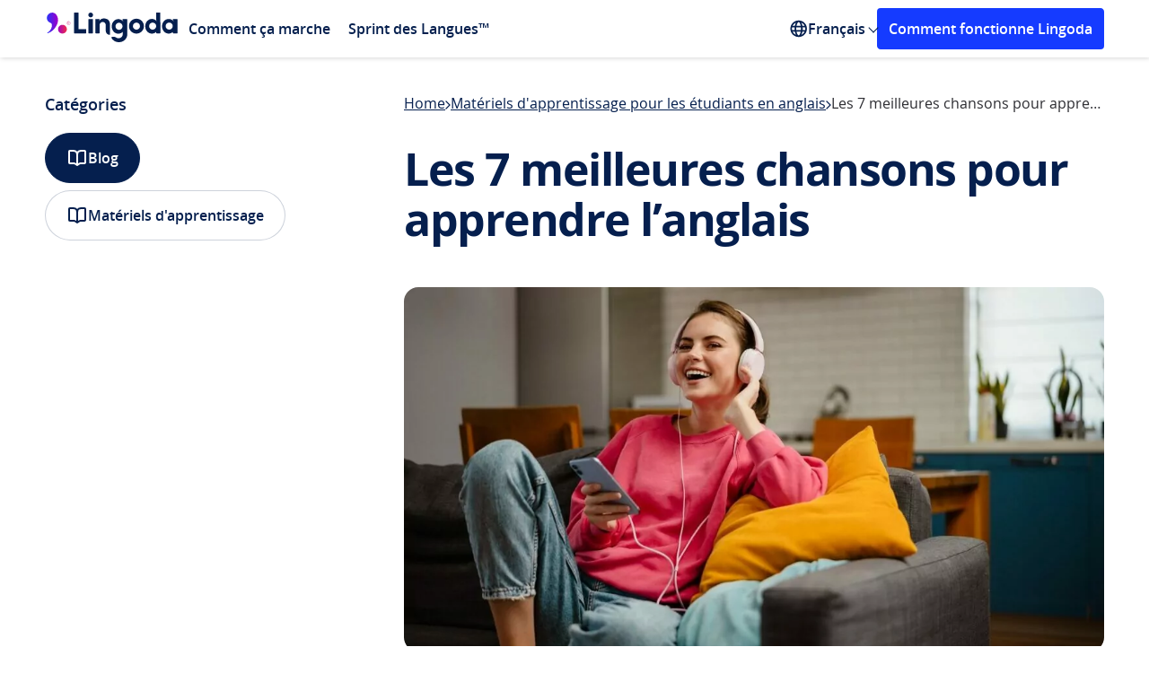

--- FILE ---
content_type: text/html; charset=UTF-8
request_url: https://www.lingoda.com/blog/fr/chansons-pour-apprendre-anglais/
body_size: 36056
content:
<!DOCTYPE html>
<html lang="fr">

<head>
  <title>Les 7 meilleures chansons pour apprendre l’anglais - Lingoda</title>
  <meta name="viewport" content="width=device-width, initial-scale=1">
  <meta charset="UTF-8">
  <meta name='robots' content='index, follow, max-image-preview:large, max-snippet:-1, max-video-preview:-1' />
<link rel="preload" as="font" type="font/woff2" crossorigin href="https://www.lingoda.com/blog/wp-content/themes/lingoda_blog/assets/fonts/open-sans-regular.woff2">
<link rel="preload" as="font" type="font/woff2" crossorigin href="https://www.lingoda.com/blog/wp-content/themes/lingoda_blog/assets/fonts/open-sans-semibold.woff2">
<link rel="preload" as="font" type="font/woff2" crossorigin href="https://www.lingoda.com/blog/wp-content/themes/lingoda_blog/assets/fonts/open-sans-bold.woff2">
<link rel="preload" href="https://www.lingoda.com/blog/wp-content/webp-express/webp-images/uploads/2022/06/Les-7-meilleures-chansons-pour-apprendre-langlais-e1655806341832.jpg.webp" as="image" type="image/webp"><style>@font-face{font-family:"Open Sans";src:url("https://www.lingoda.com/blog/wp-content/themes/lingoda_blog/assets/fonts/open-sans-regular.woff2")format("woff2");font-weight:400;font-style:normal;font-display:swap;}@font-face{font-family:"Open Sans";src:url("https://www.lingoda.com/blog/wp-content/themes/lingoda_blog/assets/fonts/open-sans-semibold.woff2")format("woff2");font-weight:600;font-style:normal;font-display:swap;}@font-face{font-family:"Open Sans";src:url("https://www.lingoda.com/blog/wp-content/themes/lingoda_blog/assets/fonts/open-sans-bold.woff2")format("woff2");font-weight:700;font-style:normal;font-display:swap;}</style><script id="global_js_variables">
//<![CDATA[
var my_ajax_object={"ajax_url":"https:\/\/www.lingoda.com\/blog\/wp-admin\/admin-ajax.php","rest_url":"https:\/\/www.lingoda.com\/blog\/wp-json\/","post_id":"","stylesheet_uri":"https:\/\/www.lingoda.com\/blog\/wp-content\/themes\/lingoda_blog","version":"1.0.0","site_locale":"fr","security":"43ccdabb0c","gtm":"GTM-KPN3HRH6"}
</script>

	<!-- This site is optimized with the Yoast SEO Premium plugin v22.9 (Yoast SEO v22.9) - https://yoast.com/wordpress/plugins/seo/ -->
	<meta name="description" content="Vous voulez apprendre l’anglais d’une manière différente ? Écoutez nos 7 meilleures chansons pour apprendre l’anglais !" />
	<link rel="canonical" href="https://www.lingoda.com/blog/fr/chansons-pour-apprendre-anglais/" />
	<meta property="og:locale" content="fr_FR" />
	<meta property="og:type" content="article" />
	<meta property="og:title" content="Les 7 meilleures chansons pour apprendre l’anglais" />
	<meta property="og:description" content="Vous voulez apprendre l’anglais d’une manière différente ? Écoutez nos 7 meilleures chansons pour apprendre l’anglais !" />
	<meta property="og:url" content="https://www.lingoda.com/blog/fr/chansons-pour-apprendre-anglais/" />
	<meta property="og:site_name" content="Lingoda" />
	<meta property="article:publisher" content="https://www.facebook.com/lingoda" />
	<meta property="article:published_time" content="2022-06-21T10:07:31+00:00" />
	<meta property="article:modified_time" content="2025-11-08T10:00:45+00:00" />
	<meta property="og:image" content="https://www.lingoda.com/blog/wp-content/uploads/2022/06/Les-7-meilleures-chansons-pour-apprendre-langlais-e1655806341832.jpg" />
	<meta property="og:image:width" content="1077" />
	<meta property="og:image:height" content="560" />
	<meta property="og:image:type" content="image/jpeg" />
	<meta name="author" content="Audrey Sivadier" />
	<meta name="twitter:card" content="summary_large_image" />
	<meta name="twitter:creator" content="@lingoda" />
	<meta name="twitter:site" content="@lingoda" />
	<meta name="twitter:label1" content="Written by" />
	<meta name="twitter:data1" content="Audrey Sivadier" />
	<meta name="twitter:label2" content="Est. reading time" />
	<meta name="twitter:data2" content="7 minutes" />
	<script type="application/ld+json" class="yoast-schema-graph">{"@context":"https://schema.org","@graph":[{"@type":"Article","@id":"https://www.lingoda.com/blog/fr/chansons-pour-apprendre-anglais/#article","isPartOf":{"@id":"https://www.lingoda.com/blog/fr/chansons-pour-apprendre-anglais/"},"author":{"name":"Audrey Sivadier","@id":"https://www.lingoda.com/blog/fr/#/schema/person/1ef46227721001e6fa16f6a519e6093f"},"headline":"Les 7 meilleures chansons pour apprendre l’anglais","datePublished":"2022-06-21T10:07:31+00:00","dateModified":"2025-11-08T10:00:45+00:00","mainEntityOfPage":{"@id":"https://www.lingoda.com/blog/fr/chansons-pour-apprendre-anglais/"},"wordCount":1443,"publisher":{"@id":"https://www.lingoda.com/blog/fr/#organization"},"image":{"@id":"https://www.lingoda.com/blog/fr/chansons-pour-apprendre-anglais/#primaryimage"},"thumbnailUrl":"https://www.lingoda.com/blog/wp-content/uploads/2022/06/Les-7-meilleures-chansons-pour-apprendre-langlais-e1655806341832.jpg","articleSection":["Matériels d'apprentissage pour les étudiants en anglais"],"inLanguage":"fr"},{"@type":"WebPage","@id":"https://www.lingoda.com/blog/fr/chansons-pour-apprendre-anglais/","url":"https://www.lingoda.com/blog/fr/chansons-pour-apprendre-anglais/","name":"Les 7 meilleures chansons pour apprendre l’anglais - Lingoda","isPartOf":{"@id":"https://www.lingoda.com/blog/fr/#website"},"primaryImageOfPage":{"@id":"https://www.lingoda.com/blog/fr/chansons-pour-apprendre-anglais/#primaryimage"},"image":{"@id":"https://www.lingoda.com/blog/fr/chansons-pour-apprendre-anglais/#primaryimage"},"thumbnailUrl":"https://www.lingoda.com/blog/wp-content/uploads/2022/06/Les-7-meilleures-chansons-pour-apprendre-langlais-e1655806341832.jpg","datePublished":"2022-06-21T10:07:31+00:00","dateModified":"2025-11-08T10:00:45+00:00","description":"Vous voulez apprendre l’anglais d’une manière différente ? Écoutez nos 7 meilleures chansons pour apprendre l’anglais !","breadcrumb":{"@id":"https://www.lingoda.com/blog/fr/chansons-pour-apprendre-anglais/#breadcrumb"},"inLanguage":"fr","potentialAction":[{"@type":"ReadAction","target":["https://www.lingoda.com/blog/fr/chansons-pour-apprendre-anglais/"]}]},{"@type":"ImageObject","inLanguage":"fr","@id":"https://www.lingoda.com/blog/fr/chansons-pour-apprendre-anglais/#primaryimage","url":"https://www.lingoda.com/blog/wp-content/uploads/2022/06/Les-7-meilleures-chansons-pour-apprendre-langlais-e1655806341832.jpg","contentUrl":"https://www.lingoda.com/blog/wp-content/uploads/2022/06/Les-7-meilleures-chansons-pour-apprendre-langlais-e1655806341832.jpg","width":1077,"height":560,"caption":"Femme écoutant une chanson pour apprendre l'anglais"},{"@type":"BreadcrumbList","@id":"https://www.lingoda.com/blog/fr/chansons-pour-apprendre-anglais/#breadcrumb","itemListElement":[{"@type":"ListItem","position":1,"name":"Home","item":"https://www.lingoda.com/blog/fr/"},{"@type":"ListItem","position":2,"name":"Matériels d'apprentissage pour les étudiants en anglais","item":"https://www.lingoda.com/blog/fr/category/materiels-apprentissage-en/"},{"@type":"ListItem","position":3,"name":"Les 7 meilleures chansons pour apprendre l’anglais"}]},{"@type":"WebSite","@id":"https://www.lingoda.com/blog/fr/#website","url":"https://www.lingoda.com/blog/fr/","name":"Lingoda","description":"The Online Language School","publisher":{"@id":"https://www.lingoda.com/blog/fr/#organization"},"inLanguage":"fr"},{"@type":"Organization","@id":"https://www.lingoda.com/blog/fr/#organization","name":"Lingoda","url":"https://www.lingoda.com/blog/fr/","logo":{"@type":"ImageObject","inLanguage":"fr","@id":"https://www.lingoda.com/blog/fr/#/schema/logo/image/","url":"https://www.lingoda.com/blog/wp-content/uploads/2021/10/Lingoda-logo_horizontal_standard_coloured.svg","contentUrl":"https://www.lingoda.com/blog/wp-content/uploads/2021/10/Lingoda-logo_horizontal_standard_coloured.svg","width":588,"height":193,"caption":"Lingoda"},"image":{"@id":"https://www.lingoda.com/blog/fr/#/schema/logo/image/"},"sameAs":["https://www.facebook.com/lingoda","https://x.com/lingoda","https://instagram.com/lingoda_official","https://www.linkedin.com/company/lingoda-gmbh","https://www.youtube.com/channel/UC6AYbs_IpIj5uwwL_8PlVyw"]},{"@type":"Person","@id":"https://www.lingoda.com/blog/fr/#/schema/person/1ef46227721001e6fa16f6a519e6093f","name":"Audrey Sivadier","image":{"@type":"ImageObject","inLanguage":"fr","@id":"https://www.lingoda.com/blog/fr/#/schema/person/image/","url":"https://secure.gravatar.com/avatar/a738aa978ad67b41dc59f70cac93493a?s=96&d=mm&r=g","contentUrl":"https://secure.gravatar.com/avatar/a738aa978ad67b41dc59f70cac93493a?s=96&d=mm&r=g","caption":"Audrey Sivadier"},"description":"Audrey est professeur de français et professeur des écoles depuis plus de 10 ans maintenant, et une addict au fromage depuis toujours. Elle vient de l’ouest de la France, et après avoir vécu 2 ans en Espagne et 4 ans à Oxford en Angleterre, elle a posé ses valises au coeur de l’Auvergne, pays du fromage, du rugby, des pneus Michelin et d’anciens volcans (le premier de la liste étant son préféré). Elle parle français, espagnol et anglais et vient juste de commencer l’allemand, histoire de comprendre ses étudiants qui tremblent pour la grammaire française. Quand elle n’enseigne pas, elle essaye de trouver du temps pour cuisiner et chanter dans une chorale. Elle adore inviter des amis chez elle et les piéger avec des blind test musicaux ! Pour en savoir plus sur elle, rendez-vous sur son site web et LinkedIn.","url":"https://www.lingoda.com/blog/fr/author/audrey/"}]}</script>
	<!-- / Yoast SEO Premium plugin. -->


<style>:root{--fallback-easing:cubic-bezier(0.25,1,0.5,1)}@supports (transition-timing-function:linear(0,0.5,1)){:root{--spring-800ms-200ms:linear(0,0.018106564183381635,0.06498832165403534,0.13112655432845033,0.2089563232193934,0.292589612796716,0.3775569124287763,0.4605710511674864,0.5393152885371901,0.6122562799138582,0.6784815100794604,0.7375600591686304,0.7894250753231296,0.8342760289698432,0.8724986726826502,0.9046005924747464,0.9311602813977572,0.9527877701021206,0.9700949918288915,0.9836742255199923,0.9940831382081424,1.0018351273854293,1.0073938389124133,1.011170901491829,1.0135260716881391,1.0147691221051125,1.0151629288098105,1.014927322333037,1.0142433600491794,1.0132577572878667,1.0120872812476882,1.0108229669011033,1.00953405889235,1.0082716192283532,1.0070717685929609,1.0059585505483875,1.004946423800504,1.0040423990667382,1.0032478447567066,1.0025599904068687,1.0019731592467467,1.0014797619624993,1.0010710831205578,1,1);--spring-1500ms-500ms:linear(0,0.005397295925759771,0.02080313515035004,0.04504948957422883,0.07699179598381667,0.1155187417698369,0.1595607156944212,0.20809696806108913,0.2601615338797274,0.31484798036096917,0.37131304638889684,0.42877924658412003,0.4865365162639772,0.543942976121047,0.6004248968670778,0.6554759445210425,0.7086557865524723,0.7595881378197802,0.8079583232620908,0.8535104317044216,0.8960441320094696,0.935411219240867,0.9715119545748179,1.0042912584872412,1.0337348123248826,1.0598651188091592,1.0827375673832742,1.1024365456534857,1.1190716335459034,1.1327739122468894,1.143692415558739,1.1519907470180921,1.15784388202269,1.1614351703178238,1.162953550527597,1.162590984993955,1.1605401200201106,1.1569921737124327,1.1521350509803705,1.146151682888608,1.1392185854574433,1.1315046311718233,1.123170024879635,1.1143654744268408,1.105231545280232,1.0958981875158724,1.086484422889477,1.0770981792398844,1.0678362591935973,1.0587844300218636,1.0500176215364145,1.04160021908027,1.0335864389605025,1.026020774065411,1.0189384978944172,1.0123662157909736,1.006322452793241,1.0008182681913562,0.9958578875916712,0.9914393440260355,0.9875551203976328,0.9841927863144311,0.9813356231183534,0.9789632316649949,0.9770521181382524,0.9755762538905582,0.9745076059773701,0.9738166356998191,0.9734727630783863,0.9734447957503609,0.9737013213125023,0.974211062616305,0.9749431959656962,0.9758676325655465,0.9769552639242207,0.9781781722251708,0.9795098069522862,0.9809251292827244,0.9824007259509143,0.9839148944402549,0.985447701476819,0.9869810168844093,0.9884985249149546,0.9899857151949772,0.9914298554302097,0.9928199479889266,0.994146672442716,0.9954023160837145,0.9965806943622159,0.997677063100358,0.9986880242385658,0.9996114267636997,1.000446264353456,1.0011925711523693,1.0018513169725203,1.0024243030883546,1.0029140596713433,1.003323745787852,1,1)}}@supports not (transition-timing-function:linear(0,0.5,1)){:root{--spring-800ms-200ms:var(--fallback-easing);--spring-1500ms-500ms:var(--fallback-easing)}}body{--header-height:64px}body.show-banner:not(.admin-bar){--header-height:120px}@media (max-width:767px){body.show-banner:not(.admin-bar){--header-height:106px}}body.admin-bar:not(.show-banner){--header-height:96px}@media (max-width:782px){body.admin-bar:not(.show-banner){--header-height:110px}}body.admin-bar.show-banner{--header-height:152px}@media (max-width:782px){body.admin-bar.show-banner{--header-height:166px}}@media (max-width:767px){body.admin-bar.show-banner{--header-height:152px}}
</style>
<style>html{-moz-osx-font-smoothing:grayscale;-webkit-font-smoothing:antialiased;-webkit-tap-highlight-color:rgba(0,0,0,0);-webkit-text-size-adjust:100%;font-size:100%;text-rendering:optimizeLegibility;touch-action:manipulation}*,:after,:before{box-sizing:border-box}body{margin:0;padding:0}a{color:inherit;text-decoration:none}a:focus{outline:none}blockquote{margin:0}details summary::-webkit-details-marker{display:none}button{-webkit-appearance:none;-moz-appearance:none;appearance:none;background:transparent;border:none;color:inherit;cursor:pointer;display:block;font-family:inherit;font-size:inherit;font-weight:inherit;margin:0;overflow:visible;padding:0}button:focus{outline:none}button::-moz-focus-inner{border:0}[role=button]:focus{outline:none}fieldset,legend{margin:0;padding:0}fieldset{border:0;min-width:0}figure{margin:0}input,select{appearance:none;-webkit-appearance:none;-moz-appearance:none}input:-webkit-autofill{background:transparent}input:autofill{background:transparent}ol,ul{list-style:none;margin:0;padding:0}h1,h2,h3,h4,h5,h6,p{font-weight:400;margin:0}iframe{border:none}strong{font-weight:400}table,tbody,td,tfoot,th,thead,tr{border:0;font:inherit;font-size:100%;margin:0;padding:0;vertical-align:baseline}@keyframes fadeIn{0%{opacity:0}to{opacity:1}}@keyframes fadeOut{0%{opacity:1}to{opacity:0}}.title{font-size:2.1875rem;font-weight:700;line-height:1.3;margin-block:-.6875rem -.625rem}@media(max-width:767px){.title{font-size:1.5rem;line-height:1.5;margin-block:-.5625rem}}@media(min-width:1024px){.title--lg-dt{font-size:2.5rem;letter-spacing:-.09375rem;line-height:1.4;margin-block:-.875rem -.75rem}}@media(max-width:767px){.title--sm-mb{font-size:1.25rem;line-height:1.8;margin-block:-.625rem}}.title--sm{font-size:1.5rem;line-height:1.5;margin-block:-.5625rem}.text{margin-block:-.3125rem -.375rem}.button{align-items:center;border-radius:.25rem;border-style:solid;border-width:.1875rem;display:inline-flex;font-size:1.125rem;font-weight:600;height:55px;justify-content:center;line-height:1.5625rem;padding:.9375rem 2.5rem;text-align:center;transition:background-color .25s ease-in-out,border-color .25s ease-in-out,color .25s ease-in-out}@media(max-width:767px){.button{width:100%}}.button:focus-visible{outline:none;text-decoration:underline}.button.primary.blue{background:#153bff;border-color:#153bff;color:#fff}.button.primary.blue:focus-visible{background:#0428d1;border-color:#0428d1}.platform-desktop .button.primary.blue:not(:disabled):not(.disabled):hover{background:#0428d1;border-color:#0428d1}.button.primary.white{background:#fff;border-color:#fff;color:#153bff}.button.primary.white:focus-visible{background:#dbe5fb;border-color:#dbe5fb}.platform-desktop .button.primary.white:not(:disabled):not(.disabled):hover{background:#dbe5fb;border-color:#dbe5fb}.button.secondary{background:transparent}.button.secondary.blue{border-color:#153bff;color:#153bff}.button.secondary.blue:focus-visible{background:#f6f7ff;border-color:#f6f7ff}.platform-desktop .button.secondary.blue:not(:disabled):not(.disabled):hover{background:#f6f7ff;border-color:#f6f7ff}@media(max-width:1023px){.button.secondary.blue--tb{border-color:#153bff;color:#153bff}.button.secondary.blue--tb:focus-visible{background:#dbe5fb}.platform-desktop .button.secondary.blue--tb:not(:disabled):not(.disabled):hover{background:#dbe5fb}}.button.white{border-color:#fff;color:#fff}.button.white:focus-visible{background:#fff;border-color:#fff;color:#153bff}.platform-desktop .button.white:not(:disabled):not(.disabled):hover{background:#fff;border-color:#fff;color:#153bff}@media(min-width:1024px){.button.white--dt{border-color:#fff;color:#fff}.button.white--dt:focus-visible{background:#dbe5fb}.platform-desktop .button.white--dt:not(:disabled):not(.disabled):hover{background:#dbe5fb}}main>.small-padding-top{padding-top:2.5rem}html{display:flex}@view-transition{navigation:auto}html body{background:#fff;color:#2d2d32;font-family:Open Sans;font-size:16px;font-weight:400;line-height:1.5;min-height:100vh;min-width:320px;overflow-x:hidden;text-align:left}html body,html main{display:flex;flex-direction:column;position:relative;width:100%}html main{flex-grow:1}html.locked body{padding-right:var(--scrollbar-width)}html .admin-bar main{padding-top:32px}@media(max-width:782px){html .admin-bar main{padding-top:46px}}.lingoda-container{box-sizing:border-box;margin:0 auto;max-width:1440px;padding:0 50px;position:relative;width:100%}@media(max-width:1023px){.lingoda-container{max-width:100%;padding:0 24px}}.visually-hidden:not(:focus,:active){clip:rect(0 0 0 0);clip-path:inset(50%);height:1px;overflow:hidden;position:absolute;white-space:nowrap;width:1px}.link:focus{border-radius:.25rem;outline:.125rem solid #153bff}.link:hover{text-decoration:none}@media(max-width:600px){div#wpadminbar{position:fixed}}.local-env #onetrust-consent-sdk{display:none!important}.modals{height:0;position:relative;width:0}.m-overlay,.modal-overlay{align-items:center;bottom:0;box-sizing:border-box;display:none;justify-content:center;left:0;min-width:320px;padding:16px;position:fixed;right:0;top:0;z-index:999999}@media(max-width:767px){.m-overlay,.modal-overlay{align-items:unset;padding:0}}.m-overlay:before,.modal-overlay:before{background-color:rgba(0,0,0,.7);bottom:0;content:"";display:none;left:0;position:fixed;right:0;top:0;will-change:opacity}.m-overlay:before,.m-overlay>div,.modal-overlay:before,.modal-overlay>div{animation-duration:.35s;animation-fill-mode:forwards;animation-timing-function:ease-in-out}.m-overlay>div,.modal-overlay>div{background-color:#fff;border-radius:1rem;display:flex;flex-direction:column;max-height:calc(100% - 2.5rem);max-width:580px;overflow:auto;position:relative;width:100%;will-change:transform}@media(max-width:767px){.m-overlay>div,.modal-overlay>div{border-radius:0;max-height:100%;max-width:100%}}.m-overlay.opening,.modal-overlay.opening{display:flex}.m-overlay.opening:before,.modal-overlay.opening:before{animation-name:fade-in;display:block}.m-overlay.open,.modal-overlay.open{display:flex;z-index:9999999999}.m-overlay.open>div,.modal-overlay.open>div{animation-name:zoom-in}@media(max-width:767px){.m-overlay.open>div,.modal-overlay.open>div{animation-name:slide-up}}.m-overlay.open:before,.modal-overlay.open:before{display:block}.m-overlay.closing,.modal-overlay.closing{display:flex}.m-overlay.closing>div,.modal-overlay.closing>div{animation-name:zoom-out}@media(max-width:767px){.m-overlay.closing>div,.modal-overlay.closing>div{animation-name:slide-down}}.m-overlay.closing:before,.modal-overlay.closing:before{animation-name:fade-out;display:block}@keyframes fade-in{0%{opacity:0}to{opacity:1}}@keyframes fade-out{0%{opacity:1}to{opacity:0}}@keyframes slide-up{0%{transform:translateY(100%)}to{transform:translateY(0)}}@keyframes slide-down{0%{transform:translateY(0)}to{transform:translateY(100%)}}@keyframes zoom-in{0%{transform:scale(0)}to{transform:scale(1)}}@keyframes zoom-out{0%{transform:scale(1)}to{transform:scale(0)}}.site-header{background:#fff;box-shadow:1px 1px 5px rgba(0,0,0,.16);display:flex;flex-direction:column;margin:0 auto;position:sticky;top:0;width:100%;z-index:10}@media(max-width:1023px){.site-header{display:none}}.admin-bar .site-header{top:32px}@media(max-width:782px){.admin-bar .site-header{top:46px}}.site-header .language-switcher>ul>span{color:#2d2d32;opacity:.7;padding:10px 15px}.site-header .lingoda-container{align-items:center;display:flex;height:64px}.header-left{align-items:center;display:flex}.logo a{display:block;margin-top:4.5px}.logo svg{height:33px;width:150px}@media screen and (min-width:1024px){.logo svg{height:33px;width:150px}}.header-mobile{display:none}@media(max-width:1023px){.header-mobile{background:#fff;display:block}.mobile-header{align-items:center;box-shadow:1px 1px 5px rgba(0,0,0,.16);display:flex;justify-content:space-between;padding:17px 30px}.mobile-logo{max-width:150px}}.mobile-logo a{display:flex}.mobile-logo svg{height:24px;width:107px}@media screen and (min-width:1024px){.mobile-logo svg{height:33px;width:150px}}@media(max-width:1023px){.mobile-menu-icon{cursor:pointer;display:inline-block;height:auto;position:relative;width:25px}.mobile-menu-icon div{background-color:#051f4e;height:2px;margin:6px 0;transition:.4s}}@media(max-width:767px){.mobile-menu-icon{cursor:pointer;display:inline-block;height:auto;position:relative;width:25px}.mobile-menu-icon div{background-color:#051f4e;height:2px;margin:6px 0;transition:.4s}.change .bar1{transform:rotate(-45deg) translate(-4px,3px)}.change .bar2{opacity:0}.change .bar3{transform:rotate(45deg) translate(-8px,-8px)}}.main-navigation{display:flex;justify-content:space-between;position:relative;width:70%}@media(max-width:1439px){.main-navigation{width:85%}}.main-navigation ul{display:flex;list-style:none;margin:0;padding:0}.main-navigation ul ul{background:#fff;display:none;left:0;position:absolute;top:100%}.main-navigation ul ul li{display:block;width:100%}.main-navigation li{position:relative}.main-navigation li.menu-item.menu-item-type-custom.menu-item-object-custom.menu-item-has-children{margin-right:5px}.main-navigation li.menu-item.menu-item-type-custom.menu-item-object-custom.menu-item-has-children>.arrow{position:absolute;right:-5px;top:35%}.main-navigation li.menu-item.menu-item-type-custom.menu-item-object-custom.menu-item-has-children:hover>.arrow{top:40%;transform:rotate(225deg);-webkit-transform:rotate(225deg);transition:.1s linear}.main-navigation li:hover>ul{display:block}.main-navigation a{color:#051f4e;display:block;font-size:1rem;font-weight:600;padding:5px 10px;text-decoration:none}.main-navigation .sub-menu{background:#fff;border-radius:4px;box-shadow:0 4px 16px -4px rgba(5,31,78,.1),0 10px 32px -8px rgba(5,31,78,.16);display:none;left:-20px;margin:0 10px;padding:10px 0;position:absolute;top:100%;width:-moz-max-content;width:max-content}.main-navigation .sub-menu a{display:block;font-size:14px;padding:10px 20px;transition:background-color .25s ease,color .25s ease}.main-navigation .sub-menu a:hover{background:#e9ecef;color:#153bff}@media(max-width:1023px){.main-navigation-mobile{background:#fff;border-radius:0 0 4px 4px;box-shadow:1px 1px 5px rgba(0,0,0,.16);display:none;position:absolute;transition:.1s linear;width:100%;z-index:1}.main-navigation-mobile.show{box-sizing:border-box;display:block;padding:0 30px 40px;transition:.1s linear}.main-navigation-mobile.show .sub-menu.show{display:block}.main-navigation-mobile .sub-menu{padding:5px 0 0;transition:.1s linear}.main-navigation-mobile ul{margin:0;padding:0;transition:.1s linear}.main-navigation-mobile ul li{border-bottom:1px solid #dce1e5;list-style-type:none;padding:19px 0}.main-navigation-mobile ul li a{color:#051f4e;font-size:18px;font-weight:600;text-decoration:none}.main-navigation-mobile ul li a:hover{color:#153bff}.main-navigation-mobile ul ul{display:none}.sub-menu li{border-bottom:none!important;padding:10px 0!important}.sub-menu li a{font-size:14px!important}}.language-switcher{align-items:center;display:flex;position:relative}@media(max-width:1023px){.language-switcher{display:block}.language-switcher:hover ul{box-shadow:none;display:block;position:relative;width:100%}.language-switcher>span{clip:unset;clip-path:unset;color:#2d2d32;display:block;font-size:16px;height:auto;margin-top:16px;opacity:.7;padding-bottom:15px;position:relative;width:auto}}.language-switcher svg{height:20px;width:20px}.language-switcher ul{background:#fff;border-radius:4px;box-shadow:0 4px 16px -4px rgba(5,31,78,.1),0 10px 32px -8px rgba(5,31,78,.16);display:none;left:-20px;margin:0 10px;padding:10px 0;position:absolute;top:100%;width:-moz-max-content;width:max-content}@media(max-width:1023px){.language-switcher ul{padding-top:10px}}.language-switcher ul li{display:block}@media(max-width:1023px){.language-switcher ul li{border-bottom:0;padding:0}.language-switcher ul li a{font-size:14px}}.language-switcher:hover ul{display:block}.language-switcher a{color:#051f4e;display:block;font-size:14px;font-size:16px;font-weight:600;padding:10px 20px;text-decoration:none;transition:background-color .25s ease,color .25s ease}.language-switcher a:hover{background:#e9ecef;color:#153bff}.language-switcher:hover .polylang-arrow{margin-top:5px;transform:rotate(225deg);-webkit-transform:rotate(225deg);transition:.1s linear}.current-language{align-items:center;color:#051f4e;cursor:pointer;display:flex;font-weight:600;gap:.25rem}.polylang-arrow{color:transparent;font-size:1px;margin-top:-3px}.nav-cta-btn{background:#153bff;border:3px solid #153bff;border-radius:4px;color:#fff;font-size:16px;font-weight:600;margin-left:auto;padding:8px 10px;text-align:center;text-decoration:none;width:-moz-max-content;width:max-content}.nav-cta-btn:hover{background:#0428d1;border-color:#0428d1}@media(max-width:1199px){.nav-cta-btn{display:none}}@media(max-width:1023px){.nav-cta-btn.cta-mobile{display:block;margin-left:0!important;margin-top:100px;width:auto}}.arrow{border:solid #051f4e;border-width:0 1px 1px 0;display:inline-block;margin-left:5px;padding:3px;transform:rotate(45deg);-webkit-transform:rotate(45deg)}.arrow.down{margin-bottom:3px;transition:.1s linear}.arrow.up{margin-bottom:0;transform:rotate(225deg);-webkit-transform:rotate(225deg);transition:.1s linear}.footer,.modal-container{display:none}
</style>
<link href="https://www.lingoda.com/blog/wp-content/themes/lingoda_blog/assets/css/new-cta-block.e929bb2c76e1dbe7cc4d919b2e0e1109.css" as="style" rel="preload" onload="this.onload=null;this.rel='stylesheet'">
<noscript><link rel="stylesheet" href="https://www.lingoda.com/blog/wp-content/themes/lingoda_blog/assets/css/new-cta-block.e929bb2c76e1dbe7cc4d919b2e0e1109.css"></noscript>
<link href="https://www.lingoda.com/blog/wp-content/themes/lingoda_blog/assets/css/trustpilot-carousel.588784f56adec291925c644e072cb46e.css" as="style" rel="preload" onload="this.onload=null;this.rel='stylesheet'">
<noscript><link rel="stylesheet" href="https://www.lingoda.com/blog/wp-content/themes/lingoda_blog/assets/css/trustpilot-carousel.588784f56adec291925c644e072cb46e.css"></noscript>
<link href="https://www.lingoda.com/blog/wp-content/themes/lingoda_blog/assets/css/splide.e638a23113de5c173bd45cf1ec17cedd.css" as="style" rel="preload" onload="this.onload=null;this.rel='stylesheet'">
<noscript><link rel="stylesheet" href="https://www.lingoda.com/blog/wp-content/themes/lingoda_blog/assets/css/splide.e638a23113de5c173bd45cf1ec17cedd.css"></noscript>
<style>.breadcrumbs{align-items:center;-moz-column-gap:.5rem;column-gap:.5rem;display:flex;margin-bottom:-.3125rem;overflow:hidden;padding-bottom:.3125rem;row-gap:.625rem}@media(max-width:767px){.breadcrumbs{order:2}}.breadcrumbs a{color:#051f4e;flex-shrink:0;margin-block:-.3125rem -.375rem;text-decoration:underline;text-decoration-thickness:.03125rem;text-underline-offset:.0625rem;transition:color .3s ease-in-out}.platform-desktop .breadcrumbs a:hover{color:#153bff}.platform-desktop .breadcrumbs a:focus-visible{color:#153bff}.breadcrumbs span{flex:1;margin-block:-.3125rem -.375rem;min-width:0;overflow:hidden;text-overflow:ellipsis;white-space:nowrap}.breadcrumbs svg{flex-shrink:0;position:relative;top:.0625rem}.post-content{display:grid;gap:2rem}@media(max-width:1023px)and (min-width:768px){.post-content{gap:2.5rem}}.post-content>h1{color:#051f4e;font-size:3.125rem;font-weight:700;letter-spacing:-.09375rem;line-height:3.5rem;margin-block:-.625rem -.5rem;padding-bottom:1rem}@media(max-width:1023px){.post-content>h1{font-size:2.1875rem;letter-spacing:0;line-height:2.8125rem;margin-block:-.625rem -.5625rem}}@media(max-width:767px){.post-content>h1{font-size:1.5rem;line-height:2.25rem;margin-block:-.5625rem;order:3}}.post-content .intro-paragraphs{display:grid;gap:2rem}@media(max-width:767px){.post-content .intro-paragraphs{order:4}}.post-content .intro-paragraphs p{color:#434a50;font-size:1.125rem;line-height:1.5rem;margin-block:-.3125rem}@media(max-width:767px){.post-content .intro-paragraphs p{font-size:1rem;margin-block:-.3125rem -.375rem}}.post-content .intro-paragraphs a{color:#153bff;font-weight:600}.post-content .intro-paragraphs a:focus-visible{text-decoration:underline}.platform-desktop .post-content .intro-paragraphs a:hover{text-decoration:underline}@media(min-width:1024px){.post-content .intro-paragraphs+picture{margin-top:.5rem}}@media(max-width:767px){.post-content>picture{margin-bottom:.5rem;order:1}}.post-content>picture>img{border-radius:1rem;display:block;height:auto;width:100%}.post-meta-share{align-items:center;display:grid;gap:.5rem;grid-template-columns:1fr auto auto;margin-block:-1rem .5rem;padding-bottom:2.5rem}@media(max-width:767px){.post-meta-share{display:flex;flex-wrap:wrap;gap:2rem .5rem;margin-top:0;margin-block:-.5rem .5rem;order:5;padding-bottom:1.5rem}}@media(min-width:768px){.post-meta-share>.ai-shared,.post-meta-share>.shared{justify-self:end}}@media(max-width:767px){.post-meta-share>.post-meta{flex:0 0 100%}}.post-meta{align-items:center;display:grid;gap:.75rem;grid-auto-flow:column;justify-content:flex-start}@media(max-width:767px){.post-meta{margin-block:-.3125rem -.5rem}}.post-meta img{border-radius:50%;display:block;height:3rem;-o-object-fit:cover;object-fit:cover;-o-object-position:center;object-position:center;width:3rem}@media(max-width:767px){.post-meta picture{display:none}}.post-meta>div{display:grid;font-size:1rem;gap:.75rem;line-height:1.5rem}@media(max-width:767px){.post-meta>div{display:block}}.post-meta a{color:#051f4e;text-decoration:underline;text-decoration-thickness:.03125rem;text-underline-offset:.0625rem;transition:color .3s ease-in-out}.platform-desktop .post-meta a:hover,.post-meta a:focus-visible{color:#153bff}.post-meta .written-by{font-weight:600;margin-block:-.3125rem -.375rem}@media(max-width:767px){.post-meta .written-by{display:inline;text-transform:capitalize}}.post-meta .updated-on{color:#434a50;margin-block:-.3125rem -.375rem}@media(max-width:767px){.post-meta .updated-on{display:inline}.post-meta .updated-on:before{color:rgba(5,31,78,.2);content:"|";font-size:.6875rem;margin-inline:.1875rem;position:relative;top:-.1875rem}}.shared{display:grid;position:relative}.share-button{align-items:center;background:#fff;border:.0625rem solid rgba(5,31,78,.2);border-radius:6.25rem;color:#051f4e;display:inline-flex;font-size:1rem;font-weight:400;gap:.5rem;height:2.5rem;line-height:1.125rem;padding:0 1rem;position:relative;transition-duration:.3s;transition-property:background-color,border-color,color,padding-right;transition-timing-function:ease-in-out;white-space:nowrap}@media(max-width:767px){.share-button{font-weight:600}}.share-button svg{flex-shrink:0;transition:color .3s ease-in-out}.share-button svg *{stroke:currentColor}.share-button-open{opacity:1;z-index:0}.platform-desktop .share-button-open:hover:not(.open),.share-button-open:focus-visible:not(.open){background-color:#f5f6f8;border-color:#f5f6f8;color:#f3c}.platform-desktop .share-button-open:hover:not(.open) svg,.share-button-open:focus-visible:not(.open) svg{color:#f3c}.share-close-container{opacity:0;overflow:hidden;position:absolute;right:0;top:0;z-index:-1}@media(max-width:767px){.share-close-container{left:0;right:auto}}.share-close-container button{align-items:center;background:#fff;border-radius:50%;display:flex;height:1.5rem;justify-content:center;position:absolute;right:0;top:.5rem;transform:translateX(calc(100% + .5rem));transition:transform,background-color .3s ease-in-out;width:1.5rem;will-change:transform}.platform-desktop .share-close-container button:hover,.share-close-container button:focus-visible{background-color:#f5f6f8}.platform-desktop .share-close-container button:hover svg,.share-close-container button:focus-visible svg{color:#f3c}.share-close-container button:before{background:rgba(5,31,78,.2);content:"";display:block;height:1.25rem;left:-.5rem;position:absolute;width:.0625rem}.share-close-container button svg{flex-shrink:0;transition:color .3s ease-in-out}.share-close-container button svg *{stroke:currentcolor;transition:stroke .3s ease-in-out}.share-modal{background:#fff;border:.0625rem solid rgba(5,31,78,.2);border-radius:1rem;display:none;gap:.25rem;padding:.5rem;position:relative;position:fixed;z-index:1000}@media(max-height:375px){.share-modal{gap:.125rem;padding:.25rem}}.share-modal svg{height:1.5rem;width:1.5rem}@media(max-height:375px){.share-modal svg{height:1.25rem;width:1.25rem}}.share-modal button{align-items:center;border-radius:.5rem;color:#434a50;display:grid;font-size:1rem;gap:1rem;grid-auto-flow:column;height:2.5rem;justify-content:flex-start;line-height:normal;padding-inline:.5rem;transition-duration:.3s;transition-property:background-color,color;transition-timing-function:ease-in-out;width:100%}@media(max-height:375px){.share-modal button{height:1.875rem}}.platform-desktop .share-modal button:hover,.share-modal button:focus-visible{background-color:#f5f6f8;color:#f3c}body:after{background:rgba(0,0,0,.5);content:"";height:100%;left:0;opacity:0;pointer-events:none;position:fixed;top:0;transition:opacity .3s ease-in-out;width:100%;z-index:999}body.share-modal-open:after{opacity:1;pointer-events:all}body.share-modal-open .share-modal{display:grid}body.share-modal-open .share-button{padding-right:3.5rem}body.share-modal-open .share-close-container button{transform:translateX(-.9375rem)}body.share-modal-open .share-button-open{opacity:0;z-index:-1}body.share-modal-open .share-close-container{opacity:1;z-index:1000}body.share-modal-animating .share-button-open{opacity:0;z-index:-1}body.share-modal-animating .share-close-container{opacity:1;z-index:1000}.ai-shared{display:grid;position:relative}.ai-share-button{align-items:center;background:#fff;background-clip:padding-box,border-box;background-image:linear-gradient(#fff,#fff),linear-gradient(90deg,#c215cd,#9e02cd 50.52%,#7a0ed9);background-origin:border-box;border:.0625rem solid transparent;border-radius:6.25rem;color:#051f4e;display:inline-flex;font-size:1rem;font-weight:400;gap:.5rem;height:2.5rem;line-height:1.125rem;padding:0 1rem;position:relative;transition-duration:.3s;transition-property:background-color,color,padding-right;transition-timing-function:ease-in-out;white-space:nowrap}@media(max-width:767px){.ai-share-button{font-weight:600}}.ai-share-button:before{background:#f5f6f8;border-radius:6.25rem;bottom:-.125rem;content:"";left:-.125rem;opacity:0;pointer-events:none;position:absolute;right:-.125rem;top:-.125rem;transition:opacity .3s ease-in-out;z-index:-1}.ai-share-button svg{flex-shrink:0;position:relative;z-index:1}.ai-share-button svg .gradient-paths,.ai-share-button svg .pink-paths{transition:opacity .3s ease-in-out}.ai-share-button svg .pink-paths{opacity:0}.ai-share-button-open{opacity:1;z-index:0}.ai-share-button-open:focus-visible:not(.open),.platform-desktop .ai-share-button-open:hover:not(.open){color:#f3c}.ai-share-button-open:focus-visible:not(.open):before,.platform-desktop .ai-share-button-open:hover:not(.open):before{opacity:1}.ai-share-button-open:focus-visible:not(.open) svg .gradient-paths,.platform-desktop .ai-share-button-open:hover:not(.open) svg .gradient-paths{opacity:0}.ai-share-button-open:focus-visible:not(.open) svg .pink-paths,.platform-desktop .ai-share-button-open:hover:not(.open) svg .pink-paths{opacity:1}.ai-share-close-container{opacity:0;overflow:hidden;position:absolute;right:0;top:0;z-index:-1}@media(max-width:767px){.ai-share-close-container{left:0;right:auto}}.ai-share-close-container button{align-items:center;background:#fff;border-radius:50%;display:flex;height:1.5rem;justify-content:center;position:absolute;right:0;top:.5rem;transform:translateX(calc(100% + .5rem));transition:transform,background-color .3s ease-in-out;width:1.5rem;will-change:transform}.ai-share-close-container button:focus-visible,.platform-desktop .ai-share-close-container button:hover{background-color:#f5f6f8}.ai-share-close-container button:focus-visible svg,.platform-desktop .ai-share-close-container button:hover svg{color:#f3c}.ai-share-close-container button:before{background:rgba(5,31,78,.2);content:"";display:block;height:1.25rem;left:-.5rem;position:absolute;width:.0625rem}.ai-share-close-container button svg{flex-shrink:0;transition:color .3s ease-in-out}.ai-share-close-container button svg *{stroke:currentcolor;transition:stroke .3s ease-in-out}.ai-share-modal{background:#fff;border:.0625rem solid rgba(5,31,78,.2);border-radius:1rem;display:none;gap:.25rem;padding:.5rem;position:relative;position:fixed;z-index:1000}@media(max-height:375px){.ai-share-modal{gap:.125rem;padding:.25rem}}.ai-share-modal svg{height:1.5rem;width:1.5rem}@media(max-height:375px){.ai-share-modal svg{height:1.25rem;width:1.25rem}}.ai-share-modal button{align-items:center;border-radius:.5rem;color:#434a50;display:grid;font-size:1rem;gap:1rem;grid-auto-flow:column;height:2.5rem;justify-content:flex-start;line-height:normal;padding-inline:.5rem;transition-duration:.3s;transition-property:background-color,color;transition-timing-function:ease-in-out;width:100%}@media(max-height:375px){.ai-share-modal button{height:1.875rem}}.ai-share-modal button:focus-visible,.platform-desktop .ai-share-modal button:hover{background-color:#f5f6f8;color:#f3c}body.ai-share-modal-open:after{opacity:1;pointer-events:all}body.ai-share-modal-open .ai-share-modal{display:grid}body.ai-share-modal-open .ai-share-button{padding-right:3.5rem}body.ai-share-modal-open .ai-share-close-container button{transform:translateX(-.9375rem)}body.ai-share-modal-open .ai-share-button-open{opacity:0;z-index:-1}body.ai-share-modal-open .ai-share-close-container{opacity:1;z-index:1000}body.ai-share-modal-animating .ai-share-button-open{opacity:0;z-index:-1}body.ai-share-modal-animating .ai-share-close-container{opacity:1;z-index:1000}.post-container{padding-bottom:6.25rem}@media(max-width:1023px){.post-container{padding-bottom:5rem}}@media(min-width:1024px){.post-container .sidebar{-ms-overflow-style:none;max-height:calc(100vh - var(--header-height));overflow-x:hidden;overflow-y:scroll;position:sticky;scroll-padding-bottom:2.5rem;scrollbar-width:none;top:var(--header-height)}.post-container .sidebar::-webkit-scrollbar{display:none}.post-container .sidebar>:last-child{margin-bottom:2.5rem}}.post-container>div{align-items:flex-start;display:grid;gap:6.25rem;grid-template-columns:18.75rem 1fr}@media(max-width:1199px){.post-container>div{gap:3rem}}@media(max-width:1023px){.post-container>div{gap:2.5rem;grid-template-columns:1fr}}@media(min-width:1023px){.post-container>div>*{padding-top:2.5rem}}.categories{display:grid;user-select:none;-webkit-user-select:none;-moz-user-select:none}@media(max-width:1023px){.categories{border-bottom:1px solid rgba(5,31,78,.2)}}.categories>div{display:grid;gap:1.25rem;justify-items:flex-start}@media(max-width:1023px){.categories>div{-ms-overflow-style:none;align-items:center;gap:3.5rem;grid-auto-flow:column;justify-content:space-between;margin-inline:-1.5rem;overflow-x:auto;padding-block:2.5rem 1rem;padding-inline:1.5rem;scrollbar-color:#051f4e;scrollbar-width:thin;scrollbar-width:none}.categories>div::-webkit-scrollbar{display:none}}.categories ul{display:grid;gap:.5rem;justify-items:flex-start}@media(max-width:1023px){.categories ul{grid-auto-flow:column}}.categories h2{color:#051f4e;font-size:1.125rem;font-weight:600;line-height:1.5rem;margin-block:-.25rem -.3125rem}@media(max-width:767px){.categories h2{display:none}}.categories a{align-items:center;background-color:#fff;border:1px solid rgba(5,31,78,.2);border-radius:6.25rem;color:#051f4e;-moz-column-gap:.5rem;column-gap:.5rem;display:flex;font-size:1rem;font-weight:600;line-height:1.5rem;padding:.9375rem 1.4375rem;position:relative;transition:background-color .3s ease-in-out,border-color .3s ease-in-out,color .3s ease-in-out}@media(max-width:1023px){.categories a{white-space:nowrap}}@media(max-width:767px){.categories a{padding:.6875rem .9375rem}}.categories a svg{flex-shrink:0;transition:color .3s ease-in-out}.categories a svg *{stroke:currentColor}.categories a.active{background-color:#051f4e;border:1px solid #051f4e;color:#fff}.categories a.active svg{color:#fff}.categories a:focus-visible{background-color:#f5f6f8;border:1px solid #f5f6f8;color:#f3c;text-decoration:underline}.categories a:focus-visible svg{color:#f3c}.platform-desktop .categories a:hover{background-color:#f5f6f8;border:1px solid #f5f6f8;color:#f3c}.platform-desktop .categories a:hover svg{color:#f3c}.platform-desktop .categories a:hover .tooltip{opacity:1;visibility:visible}.categories.horizontal{border-bottom:1px solid rgba(5,31,78,.2)}@media(max-width:767px){.categories.horizontal{border:none}}.categories.horizontal>div{-ms-overflow-style:none;align-items:center;gap:3.5rem;grid-auto-flow:column;justify-content:space-between;margin-inline:-3.125rem;overflow-x:auto;padding-block:2.5rem 1rem;padding-inline:3.125rem;scrollbar-color:#051f4e;scrollbar-width:thin;scrollbar-width:none}.categories.horizontal>div::-webkit-scrollbar{display:none}@media(max-width:1023px){.categories.horizontal>div{margin-inline:-1.5rem;padding-inline:1.5rem}}@media(min-width:1024px){.categories.horizontal h2{font-size:1.5rem;letter-spacing:.03125rem;line-height:2.25rem;margin-block:-.5rem -.5625rem}}.categories.horizontal a{white-space:nowrap}.categories.horizontal ul{grid-auto-flow:column}.categories.horizontal .tooltip{left:50%;right:auto;top:-.25rem;transform:translateY(-100%) translateX(-50%)}.categories-tooltip{background-color:#051f4e;border-radius:8px;color:#fff;font-size:12px;font-weight:500;line-height:32px;opacity:0;padding:0 8px;pointer-events:none;transition:opacity .3s ease-in-out,visibility .3s ease-in-out;visibility:hidden;white-space:nowrap;z-index:9999}.lead-capture{border-top:.0625rem solid #d2d6ea;display:grid;gap:1rem;margin-top:1rem;padding-top:1rem}@media(max-width:1023px){.lead-capture{grid-template-columns:repeat(2,minmax(auto,1fr));margin-top:0;padding-top:2.5rem}}@media(max-width:767px){.lead-capture{grid-template-columns:1fr;margin-top:.5rem;order:7}}.lead-capture.desktop{display:grid}@media(max-width:1023px){.lead-capture.desktop{display:none}}.lead-capture.mobile{display:none}@media(max-width:1023px){.lead-capture.mobile{display:grid}}.lead-capture>div{align-content:center;display:grid;gap:1.25rem}@media(max-width:767px){.lead-capture>div{gap:1.5rem}}.lead-capture>div:first-child a,.lead-capture>div:first-child h2,.lead-capture>div:first-child h3{display:none}@media(max-width:767px){.lead-capture>div:first-child a,.lead-capture>div:first-child h2,.lead-capture>div:first-child h3{display:block}.lead-capture>div:nth-child(2){display:none}}.lead-capture h2{color:#051f4e;font-size:1.125rem;font-weight:600;line-height:1.5rem;margin-block:-.25rem -.3125rem}@media(min-width:768px){.lead-capture h2{-webkit-box-orient:vertical;-webkit-line-clamp:1;line-clamp:1;display:-webkit-box;overflow:hidden;text-overflow:ellipsis}}@media(max-width:1023px){.lead-capture h2{color:#051f4e;font-size:1.5rem;letter-spacing:.03125rem;line-height:2.25rem;margin-block:-.5rem -.5625rem}}@media(max-width:767px){.lead-capture h2{font-weight:700}}.lead-capture picture{display:flex}.lead-capture img{border-radius:1rem;display:block;height:auto;width:100%}.lead-capture h3{color:#434a50;font-size:1rem;line-height:1.5rem;margin-block:-.3125rem -.375rem}@media(min-width:768px){.lead-capture h3{-webkit-box-orient:vertical;-webkit-line-clamp:2;line-clamp:2;display:-webkit-box;overflow:hidden;text-overflow:ellipsis}}.lead-capture a{padding-inline:0}.post-content .author,.post-content .blocks,.post-grid,.trustpilot-carousel{display:none}
</style>
<link href="https://www.lingoda.com/blog/wp-content/themes/lingoda_blog/assets/css/single-non-critical.61d093eaef4614e0497573e39fb94776.css" as="style" rel="preload" onload="this.onload=null;this.rel='stylesheet'">
<noscript><link rel="stylesheet" href="https://www.lingoda.com/blog/wp-content/themes/lingoda_blog/assets/css/single-non-critical.61d093eaef4614e0497573e39fb94776.css"></noscript>
<link href="https://www.lingoda.com/blog/wp-content/themes/lingoda_blog/assets/css/non-critical.8d88f66a0acb89a785ce1c0e57722382.css" as="style" rel="preload" onload="this.onload=null;this.rel='stylesheet'">
<noscript><link rel="stylesheet" href="https://www.lingoda.com/blog/wp-content/themes/lingoda_blog/assets/css/non-critical.8d88f66a0acb89a785ce1c0e57722382.css"></noscript>
<link href="https://www.lingoda.com/blog/wp-content/themes/lingoda_blog/assets/css/lead-capture-modal.e28e7cbf8d8058bda405436f6e78f6b4.css" as="style" rel="preload" onload="this.onload=null;this.rel='stylesheet'">
<noscript><link rel="stylesheet" href="https://www.lingoda.com/blog/wp-content/themes/lingoda_blog/assets/css/lead-capture-modal.e28e7cbf8d8058bda405436f6e78f6b4.css"></noscript>
<script src="https://www.lingoda.com/blog/wp-content/themes/lingoda_blog/assets/js/global.13e3ffad0fb987922157eff39f1e4ee5.js"></script>
<script src="https://www.lingoda.com/blog/wp-content/themes/lingoda_blog/assets/js/lead-capture-modal.0621c76cd3b6c379a5b0baccc088c685.js" defer></script>
<link rel="https://api.w.org/" href="https://www.lingoda.com/blog/wp-json/" /><link rel="alternate" type="application/json" href="https://www.lingoda.com/blog/wp-json/wp/v2/posts/69933" /><link rel="EditURI" type="application/rsd+xml" title="RSD" href="https://www.lingoda.com/blog/xmlrpc.php?rsd" />
<meta name="generator" content="WordPress 6.4.7" />
<link rel='shortlink' href='https://www.lingoda.com/blog/?p=69933' />
<link rel="alternate" type="application/json+oembed" href="https://www.lingoda.com/blog/wp-json/oembed/1.0/embed?url=https%3A%2F%2Fwww.lingoda.com%2Fblog%2Ffr%2Fchansons-pour-apprendre-anglais%2F" />
<link rel="alternate" type="text/xml+oembed" href="https://www.lingoda.com/blog/wp-json/oembed/1.0/embed?url=https%3A%2F%2Fwww.lingoda.com%2Fblog%2Ffr%2Fchansons-pour-apprendre-anglais%2F&#038;format=xml" />
<!-- HFCM by 99 Robots - Snippet # 1: CSS override -->
<style>
	@media (max-width: 600px) {
		.cta-block {
			flex-direction: column;
		}
		
		.cta-block > div, .cta-block .wp-block-button__link {
			width: 100% !important;
		}
		
		.wp-block-button__link {
			text-align: center;
		}
	}
	
	.cta-block {
		display: flex;
    max-width: 876px;
    align-items: center;
    justify-content: space-between;
    background: #E3E7FF;
    border-radius: 25px;
    padding: 45px 30px;
	}
	
	.cta-block > div {
		flex-basis: auto !important;
	}
	
	.cta-block .wp-block-button__link {
		border-radius: 4px;
    color: #ffffff;
    background: #153bff;
    width: max-content;
    display: block;
	}
	
	.cta-block .wp-block-button__link:hover {
		color: #ffffff;
    background: #0428d1;
    border-color: #0428d1;
	}
	
	.single-post .cta-block-2024 .button {
		color: #fff!important;
	}
</style>
<!-- /end HFCM by 99 Robots -->
<!-- HFCM by 99 Robots - Snippet # 9: CTA 2024 block fix -->
<style>

	.cta-block-2024 .flags {
		margin-inline: unset;
	}

</style>
<!-- /end HFCM by 99 Robots -->
<link rel="icon" href="https://www.lingoda.com/blog/wp-content/uploads/2020/11/lingoda-2020-favicon-108x108.png" sizes="32x32" />
<link rel="icon" href="https://www.lingoda.com/blog/wp-content/uploads/2020/11/lingoda-2020-favicon.png" sizes="192x192" />
<link rel="apple-touch-icon" href="https://www.lingoda.com/blog/wp-content/uploads/2020/11/lingoda-2020-favicon.png" />
<meta name="msapplication-TileImage" content="https://www.lingoda.com/blog/wp-content/uploads/2020/11/lingoda-2020-favicon.png" />
    <script>
    window.env = window.env || {};
    window.env.local = '';
  </script>
</head>

<body class="post-template-default single single-post postid-69933 single-format-standard">
    <main>
    <header class="site-header">
            <div class="lingoda-container">
        <div class="logo">
          <a id="navbar-logo-desktop" href="https://www.lingoda.com/fr/" target="blank_">
            <svg width="150" height="34" viewBox="0 0 150 34" fill="none" xmlns="http://www.w3.org/2000/svg">
              <path fill-rule="evenodd" clip-rule="evenodd" d="M1.47825 10.0856C0.03466 8.44545 -0.389935 6.12656 0.374326 4.06222C1.95947 -0.603844 9.97005 -2.55511 12.4327 5.78721C13.7348 10.1988 11.5835 14.9214 8.58308 18.5977C6.91301 20.6055 4.28056 22.783 0.997092 23.6596C0.827231 23.7162 0.600806 23.6314 0.515876 23.4617C0.430945 23.2637 0.487566 23.0375 0.685681 22.9527C2.72373 21.7084 4.02583 20.4924 5.07313 18.1452C6.31861 15.289 5.95063 12.4328 4.50704 11.9803C3.3465 11.641 2.29913 10.9906 1.47825 10.0856ZM22.9341 19.078C22.9341 21.858 20.6784 24.1117 17.8957 24.1117C15.113 24.1117 12.8572 21.858 12.8572 19.078C12.8572 16.2979 15.113 14.0443 17.8957 14.0443C20.6784 14.0443 22.9341 16.2979 22.9341 19.078Z" fill="url(#paint0_linear_1178_826)" />
              <path d="M24.95 14.0927C24.6716 14.0927 24.4099 14.0409 24.165 13.9372C23.92 13.8298 23.7066 13.6854 23.5247 13.5039C23.3429 13.3225 23.1981 13.1095 23.0905 12.8652C22.9866 12.6208 22.9346 12.3597 22.9346 12.082C22.9346 11.8043 22.9866 11.5432 23.0905 11.2988C23.1981 11.0544 23.3429 10.8415 23.5247 10.6601C23.7066 10.4749 23.92 10.3305 24.165 10.2268C24.4099 10.1194 24.6716 10.0657 24.95 10.0657C25.2284 10.0657 25.49 10.1194 25.735 10.2268C25.9799 10.3305 26.1933 10.4749 26.3752 10.6601C26.5571 10.8415 26.7 11.0544 26.8039 11.2988C26.9116 11.5432 26.9653 11.8043 26.9653 12.082C26.9653 12.3597 26.9116 12.6208 26.8039 12.8652C26.7 13.1095 26.5571 13.3225 26.3752 13.5039C26.1933 13.6854 25.9799 13.8298 25.735 13.9372C25.49 14.0409 25.2284 14.0927 24.95 14.0927ZM24.95 10.3435C24.7125 10.3435 24.486 10.3897 24.2707 10.4823C24.0592 10.5712 23.8755 10.6952 23.7196 10.8544C23.5637 11.01 23.4394 11.1933 23.3466 11.4044C23.2538 11.6154 23.2074 11.8413 23.2074 12.082C23.2074 12.319 23.2538 12.543 23.3466 12.7541C23.4394 12.9651 23.5637 13.1503 23.7196 13.3095C23.8755 13.465 24.0592 13.5891 24.2707 13.6816C24.486 13.7706 24.7125 13.815 24.95 13.815C25.1875 13.815 25.4121 13.7706 25.6236 13.6816C25.8389 13.5891 26.0245 13.465 26.1803 13.3095C26.3363 13.1503 26.4606 12.9651 26.5534 12.7541C26.6462 12.543 26.6926 12.319 26.6926 12.082C26.6926 11.8413 26.6462 11.6154 26.5534 11.4044C26.4606 11.1933 26.3363 11.01 26.1803 10.8544C26.0245 10.6952 25.8389 10.5712 25.6236 10.4823C25.4121 10.3897 25.1875 10.3435 24.95 10.3435ZM25.7072 11.8598C25.67 11.9672 25.6106 12.0579 25.529 12.132C25.4473 12.2023 25.3434 12.2505 25.2172 12.2764C25.1986 12.2801 25.1782 12.2838 25.156 12.2875C25.1374 12.2875 25.1151 12.2893 25.0891 12.2931L25.6626 13.1873C25.6663 13.1947 25.6682 13.2021 25.6682 13.2095C25.6719 13.2169 25.6719 13.2244 25.6682 13.2318C25.6644 13.2429 25.657 13.2521 25.6459 13.2595C25.6385 13.2632 25.6348 13.2651 25.6348 13.2651L25.6236 13.2707H25.4622C25.4287 13.2707 25.4028 13.2651 25.3842 13.254C25.3694 13.2392 25.3601 13.2299 25.3564 13.2262L24.7663 12.2931H24.4489V13.204C24.4489 13.2188 24.4415 13.2336 24.4266 13.2484C24.4118 13.2632 24.397 13.2707 24.3821 13.2707H24.2207C24.2021 13.2707 24.1854 13.2632 24.1706 13.2484C24.1594 13.2336 24.1538 13.2188 24.1538 13.204V10.96C24.1538 10.9415 24.1594 10.9267 24.1706 10.9156C24.1854 10.9007 24.2021 10.8933 24.2207 10.8933H25.0502C25.1207 10.8933 25.1875 10.9026 25.2506 10.9211C25.3137 10.9359 25.3731 10.96 25.4287 10.9933C25.5141 11.0415 25.5828 11.1044 25.6348 11.1822C25.6867 11.2562 25.7202 11.3433 25.735 11.4433C25.7461 11.5173 25.748 11.5895 25.7406 11.6599C25.7368 11.7302 25.7257 11.7969 25.7072 11.8598ZM24.4489 12.0264H24.6271C24.6976 12.0264 24.7663 12.0264 24.833 12.0264C24.9036 12.0264 24.9741 12.0246 25.0446 12.0209C25.1374 12.0172 25.2172 11.9913 25.284 11.9432C25.3546 11.895 25.4009 11.8302 25.4232 11.7487C25.4306 11.7228 25.4362 11.695 25.4399 11.6654C25.4436 11.6321 25.4455 11.5969 25.4455 11.5599C25.4417 11.4932 25.4287 11.4358 25.4065 11.3877C25.3842 11.3358 25.349 11.2914 25.3007 11.2544C25.2636 11.2248 25.219 11.2025 25.1671 11.1878C25.1189 11.1729 25.0651 11.1655 25.0057 11.1655C24.9686 11.1618 24.9277 11.16 24.8832 11.16C24.8424 11.16 24.8015 11.16 24.7607 11.16H24.4489V12.0264Z" fill="#D01C79" />
              <path fill-rule="evenodd" clip-rule="evenodd" d="M125.826 0.0462036H129.817C130.044 0.0462036 130.214 0.215847 130.214 0.442113L130.298 23.433C130.298 23.6593 130.1 23.8289 129.874 23.8289H125.882C125.656 23.8289 125.486 23.6593 125.486 23.433L125.43 22.2453C124.1 23.4896 122.373 24.1966 120.561 24.1966C116.343 24.1966 112.919 20.4072 112.919 15.7411C112.919 11.075 116.343 7.28565 120.561 7.28565C122.118 7.28565 123.646 7.82297 124.892 8.78443C125.685 9.40655 126.902 10.5378 126.902 10.5378C125.373 9.09549 125.402 7.76641 125.402 7.76641V0.442113C125.43 0.215847 125.599 0.0462036 125.826 0.0462036ZM117.334 15.5715C117.334 17.8055 119.146 19.6436 121.41 19.6436C123.646 19.6436 125.486 17.8055 125.486 15.5715C125.486 13.3374 123.675 11.4992 121.41 11.4992C119.174 11.4992 117.334 13.3374 117.334 15.5715ZM52.4851 23.8573H48.1262C47.8996 23.8573 47.73 23.6876 47.73 23.4614V7.85131C47.73 7.62505 47.8996 7.4554 48.1262 7.4554H52.4851C52.7117 7.4554 52.8818 7.62505 52.8818 7.85131V23.4614C52.8818 23.6876 52.7117 23.8573 52.4851 23.8573ZM59.0807 10.5661C59.0807 10.5661 60.4962 9.66122 60.4962 8.02101V7.82303C60.4962 7.59682 60.3261 7.42712 60.0995 7.42712H56.0801C55.8541 7.42712 55.684 7.59682 55.684 7.82303V23.4331C55.684 23.6594 55.8541 23.829 56.0801 23.829H60.1283C60.3543 23.829 60.5244 23.6594 60.5244 23.4331V14.4121C60.4962 12.5739 61.8829 10.9903 63.7227 10.7924C65.6762 10.5944 67.4025 12.0367 67.5726 13.9879C67.5726 14.0485 67.5805 14.1091 67.5884 14.1654V14.1655C67.5946 14.2142 67.6008 14.2596 67.6008 14.299V21.1142C67.6008 23.5746 69.5825 25.5541 72.0451 25.5541C72.2712 25.5541 72.4412 25.3844 72.4412 25.1582V14.6383C72.5825 12.4043 72.1581 9.80258 70.3183 8.30379C68.5631 6.88985 66.2424 6.55051 64.0623 6.86157C61.9399 7.17263 60.6374 9.01076 60.6374 9.01076C60.6374 9.01076 59.6186 10.3399 59.0807 10.5661ZM36.4076 18.9657H44.8711C45.0692 18.9657 45.239 19.1354 45.239 19.3333V23.4621C45.239 23.6883 45.0692 23.858 44.8427 23.858H31.6238C31.4257 23.858 31.2275 23.6883 31.2275 23.4621V0.499413C31.2275 0.273147 31.3974 0.0752212 31.6238 0.0752212H36.0113C36.2377 0.0752212 36.4076 0.273147 36.4076 0.499413V18.9657ZM102.813 7.03104C98.0865 7.03104 94.2367 10.877 94.2367 15.5996C94.2367 20.3223 98.0865 24.1682 102.813 24.1682C107.541 24.1682 111.39 20.3223 111.39 15.5996C111.39 10.877 107.541 7.03104 102.813 7.03104ZM102.813 19.6436C100.577 19.6436 98.7375 17.8337 98.7375 15.5713C98.7375 13.3373 100.549 11.4992 102.813 11.4992C105.05 11.4992 106.89 13.309 106.89 15.5713C106.89 17.8054 105.05 19.6436 102.813 19.6436ZM91.8594 7.56837C92.0854 7.56837 92.2555 7.73807 92.2555 7.96428L92.312 24.8187C92.312 29.8524 88.2079 33.9528 83.1691 33.9528H82.2351C80.3387 33.9811 78.4988 33.3873 76.9703 32.2844C75.6966 31.4077 74.7055 30.22 74.0263 28.8626C73.9132 28.6646 73.998 28.4384 74.1964 28.3253L74.2811 28.2404C75.9226 27.4203 77.9044 27.59 79.4046 28.6646C80.1969 29.202 81.1027 29.513 82.0656 29.513H82.4617C85.0373 29.513 87.132 27.4486 87.132 24.8752V21.9907L86.7924 22.3584C86.75 22.4008 86.7076 22.4362 86.6653 22.4715C86.6223 22.5068 86.5799 22.5422 86.5375 22.5846C83.5941 25.1014 79.1498 24.7621 76.6307 21.8211C73.6867 18.4276 73.6867 13.3656 76.6307 9.97211C77.9891 8.41675 79.9138 7.54008 81.9802 7.5118C83.537 7.54008 85.0373 8.04913 86.2544 8.98236C87.0472 9.54791 88.3492 10.7074 88.3492 10.7074C87.019 9.49135 86.8772 8.36019 86.8489 8.04913V7.96428C86.8489 7.73807 87.019 7.56837 87.245 7.56837H91.8594ZM78.7537 16.2784C79.0368 18.5124 81.0744 20.0678 83.311 19.785C85.1509 19.5587 86.5941 18.1165 86.8206 16.2784C86.8772 15.939 86.8772 15.5714 86.8206 15.2321C86.5375 12.998 84.4993 11.4426 82.2633 11.7254C80.0273 12.0082 78.4706 14.0443 78.7537 16.2784ZM149.603 7.54025L145.018 7.51197C144.791 7.51197 144.621 7.68161 144.621 7.90788V8.07752C144.65 8.38858 144.791 9.32182 146.122 10.5661C146.122 10.5661 144.848 9.40667 144.112 8.84106C144.083 8.81283 144.055 8.7916 144.027 8.77043V8.77038C143.999 8.74915 143.97 8.72798 143.942 8.6997C142.725 7.82303 141.281 7.34227 139.781 7.34227C135.592 7.34227 132.167 11.1034 132.167 15.7412C132.167 20.379 135.564 24.1684 139.781 24.1684C141.593 24.1684 143.319 23.4614 144.65 22.2171L144.678 23.4331C144.678 23.6593 144.848 23.829 145.075 23.829H149.547C149.773 23.8573 149.971 23.6876 150 23.4614V23.4049L149.971 7.8796C149.965 7.89275 149.962 7.87982 149.958 7.85261C149.945 7.76302 149.907 7.51852 149.603 7.54025ZM140.404 19.6155C138.168 19.6155 136.328 17.8056 136.328 15.5432C136.328 13.2809 138.139 11.4711 140.404 11.4711C142.64 11.4711 144.48 13.2809 144.48 15.5432C144.48 17.8056 142.668 19.6155 140.404 19.6155ZM53.0231 2.761C53.0231 4.2603 51.8065 5.4758 50.3056 5.4758C48.8054 5.4758 47.5888 4.2603 47.5888 2.761C47.5888 1.26165 48.8054 0.0462036 50.3056 0.0462036C51.8065 0.0462036 53.0231 1.26165 53.0231 2.761Z" fill="#051F4E" />
              <defs>
                <linearGradient id="paint0_linear_1178_826" x1="-1.9036" y1="19.0724" x2="25.1003" y2="19.0724" gradientUnits="userSpaceOnUse">
                  <stop stop-color="#153BFF" />
                  <stop offset="0.51" stop-color="#9900CC" />
                  <stop offset="0.61" stop-color="#AF0BAA" />
                  <stop offset="0.88" stop-color="#E82855" />
                  <stop offset="1" stop-color="#FF3333" />
                </linearGradient>
              </defs>
            </svg>
          </a>
        </div>
        <nav class="main-navigation">
          <ul id="menu-lingoda-fr-main-menu" class="main-website menu"><li id="menu-item-19336" class="menu-item menu-item-type-custom menu-item-object-custom menu-item-19336"><a target="_blank" rel="noopener" href="https://www.lingoda.com/fr/how-it-works/">Comment ça marche</a></li>
<li id="menu-item-49601" class="menu-item menu-item-type-custom menu-item-object-custom menu-item-49601"><a target="_blank" rel="noopener" href="https://www.lingoda.com/fr/sprint/">Sprint des Langues™</a></li>
</ul>        </nav>
        <div style="display: flex; gap: 1rem;">
          <div class="language-switcher">
            <div class="current-language">
              <svg aria-hidden="true" viewBox="0 0 20 21" fill="none" xmlns="http://www.w3.org/2000/svg">
                <path d="M9.6875 0.8125C4.33594 0.8125 0 5.14844 0 10.5C0 15.8516 4.33594 20.1875 9.6875 20.1875C15.0391 20.1875 19.375 15.8516 19.375 10.5C19.375 5.14844 15.0391 0.8125 9.6875 0.8125ZM16.6797 7.0625H14.0625C13.7891 5.65625 13.3594 4.40625 12.8125 3.39062C14.4922 4.13281 15.8594 5.42188 16.6797 7.0625ZM9.6875 2.6875C10.3906 2.6875 11.5625 4.32812 12.1484 7.0625H7.1875C7.77344 4.32812 8.94531 2.6875 9.6875 2.6875ZM1.875 10.5C1.875 9.99219 1.91406 9.44531 2.03125 8.9375H5.03906C5 9.48438 5 9.99219 5 10.5C5 11.0469 5 11.5547 5.03906 12.0625H2.03125C1.91406 11.5938 1.875 11.0469 1.875 10.5ZM2.65625 13.9375H5.27344C5.54688 15.3828 5.97656 16.6328 6.52344 17.6484C4.84375 16.9062 3.47656 15.5781 2.65625 13.9375ZM5.27344 7.0625H2.65625C3.47656 5.42188 4.84375 4.13281 6.52344 3.39062C5.97656 4.40625 5.54688 5.65625 5.27344 7.0625ZM9.6875 18.3125C8.94531 18.3125 7.77344 16.7109 7.1875 13.9375H12.1484C11.5625 16.7109 10.3906 18.3125 9.6875 18.3125ZM12.4219 12.0625H6.91406C6.875 11.5938 6.875 11.0469 6.875 10.5C6.875 9.95312 6.875 9.44531 6.91406 8.9375H12.4219C12.4609 9.44531 12.5 9.95312 12.5 10.5C12.5 11.0469 12.4609 11.5938 12.4219 12.0625ZM12.8125 17.6484C13.3594 16.6328 13.7891 15.3828 14.0625 13.9375H16.6797C15.8594 15.5781 14.4922 16.9062 12.8125 17.6484ZM14.2969 12.0625C14.3359 11.5547 14.375 11.0469 14.375 10.5C14.375 9.99219 14.3359 9.48438 14.2969 8.9375H17.3438C17.4219 9.44531 17.5 9.99219 17.5 10.5C17.5 11.0469 17.4219 11.5938 17.3438 12.0625H14.2969Z" fill="#051F4E"></path>
              </svg>
              Français              <span class="polylang-arrow arrow">&#9660;</span>
            </div>
            <ul>
              <span>Langue du site web</span>
              	<li class="lang-item lang-item-5 lang-item-en no-translation lang-item-first"><a  lang="en" hreflang="en" href="https://www.lingoda.com/blog/en/">English</a></li>
	<li class="lang-item lang-item-2 lang-item-de no-translation"><a  lang="de" hreflang="de" href="https://www.lingoda.com/blog/de/">Deutsch</a></li>
	<li class="lang-item lang-item-13 lang-item-fr current-lang"><a  lang="fr" hreflang="fr" href="https://www.lingoda.com/blog/fr/chansons-pour-apprendre-anglais/">Français</a></li>
	<li class="lang-item lang-item-9 lang-item-es no-translation"><a  lang="es" hreflang="es" href="https://www.lingoda.com/blog/es/">Español</a></li>
	<li class="lang-item lang-item-21 lang-item-ru no-translation"><a  lang="ru" hreflang="ru" href="https://www.lingoda.com/blog/ru/">Русский</a></li>
	<li class="lang-item lang-item-9632 lang-item-it no-translation"><a  lang="it-IT" hreflang="it-IT" href="https://www.lingoda.com/blog/it/">Italiano</a></li>
            </ul>
          </div>
          <a href="https://www.lingoda.com/fr/how-it-works/?utm_source=blog&utm_medium=cta&utm_campaign=sticky-blog_cta" target="blank_" id="nav-cta-btn-desktop" class="nav-cta-btn main-website">Comment fonctionne Lingoda</a>
        </div>
      </div>
    </header>

    <header class="header-mobile">
            <div class="mobile-header">
        <div class="mobile-logo">
          <a id="navbar-logo-mobile" href="https://www.lingoda.com/blog/fr/">
            <svg xmlns="http://www.w3.org/2000/svg" aria-hidden="true" viewBox="0 0 248 56">
              <path fill="url(#header-logo)" fill-rule="evenodd" d="M2.44 16.58C.056 13.873-.644 10.043.617 6.634 3.233-1.074 16.45-4.297 20.514 9.482c2.148 7.285-1.401 15.085-6.352 21.157-2.756 3.316-7.1 6.912-12.517 8.36-.28.093-.654-.047-.794-.327-.14-.327-.047-.7.28-.84 3.363-2.056 5.512-4.064 7.24-7.94 2.055-4.718 1.447-9.435-.934-10.182a10.844 10.844 0 0 1-4.998-3.13Zm35.4 14.852a8.313 8.313 0 1 1-16.626 0 8.313 8.313 0 0 1 16.627 0Z" clip-rule="evenodd"></path>
              <path fill="#D01C79" d="M41.166 23.198c-.46 0-.89-.086-1.295-.257a3.43 3.43 0 0 1-1.056-.715c-.3-.3-.54-.652-.717-1.055a3.272 3.272 0 0 1-.257-1.294c0-.458.086-.89.257-1.293.178-.404.416-.756.717-1.055.3-.306.652-.544 1.056-.716a3.189 3.189 0 0 1 1.295-.266c.46 0 .891.089 1.295.266.405.172.757.41 1.057.716.3.3.536.651.707 1.055.178.403.267.835.267 1.293 0 .459-.09.89-.267 1.294a3.296 3.296 0 0 1-.707 1.055c-.3.3-.652.538-1.057.715a3.284 3.284 0 0 1-1.295.257Zm0-6.192c-.392 0-.765.076-1.12.23-.35.146-.653.35-.91.614a2.94 2.94 0 0 0-.615.908c-.154.349-.23.722-.23 1.12 0 .39.077.76.23 1.11.153.348.358.654.615.916.257.257.56.462.91.615.355.147.728.22 1.12.22.392 0 .763-.073 1.112-.22.355-.153.661-.358.918-.614.258-.263.463-.57.616-.918a2.73 2.73 0 0 0 .23-1.11c0-.397-.077-.77-.23-1.119a2.943 2.943 0 0 0-.616-.908 2.725 2.725 0 0 0-.918-.615 2.74 2.74 0 0 0-1.112-.229Zm1.25 2.504c-.062.178-.16.327-.294.45a1.116 1.116 0 0 1-.515.238l-.1.019a.786.786 0 0 0-.111.009l.946 1.477c.006.012.01.024.01.036a.039.039 0 0 1 0 .037.089.089 0 0 1-.037.046l-.019.01-.018.008h-.267a.25.25 0 0 1-.128-.027l-.046-.046-.974-1.541h-.524v1.504c0 .025-.012.05-.036.074-.025.024-.05.036-.074.036h-.266a.114.114 0 0 1-.083-.036.122.122 0 0 1-.027-.074v-3.706c0-.03.009-.055.027-.073a.114.114 0 0 1 .083-.037h1.369c.116 0 .226.015.33.046.104.024.202.064.294.12a.992.992 0 0 1 .505.743c.019.122.022.24.01.357a1.433 1.433 0 0 1-.055.33Zm-2.077.275h.634c.117 0 .233-.003.35-.009a.709.709 0 0 0 .394-.128.555.555 0 0 0 .23-.321.915.915 0 0 0 .028-.138c.006-.055.009-.113.009-.174a.779.779 0 0 0-.065-.285.548.548 0 0 0-.174-.22.623.623 0 0 0-.22-.11.904.904 0 0 0-.267-.036 2.05 2.05 0 0 0-.202-.01H40.339v1.431Z"></path>
              <path fill="#051F4E" fill-rule="evenodd" d="M207.611 0h6.585c.374 0 .654.28.654.654l.14 37.97c0 .374-.327.654-.7.654h-6.586a.639.639 0 0 1-.654-.654l-.093-1.961c-2.195 2.055-5.044 3.223-8.033 3.223-6.959 0-12.61-6.259-12.61-13.965 0-7.706 5.651-13.965 12.61-13.965 2.568 0 5.091.888 7.145 2.476 1.309 1.027 3.317 2.895 3.317 2.895-2.522-2.382-2.476-4.577-2.476-4.577V.654c.047-.374.327-.654.701-.654Zm-14.012 25.64c0 3.69 2.989 6.726 6.726 6.726 3.69 0 6.725-3.036 6.725-6.725 0-3.69-2.989-6.726-6.725-6.726-3.69 0-6.726 3.036-6.726 6.726Zm-107 13.685h-7.191a.638.638 0 0 1-.654-.654v-25.78c0-.374.28-.654.654-.654H86.6c.374 0 .654.28.654.653v25.781c0 .374-.28.654-.654.654Zm10.883-21.95s2.336-1.495 2.336-4.204v-.327a.639.639 0 0 0-.655-.654h-6.632a.639.639 0 0 0-.653.654v25.78c0 .374.28.654.653.654h6.68c.373 0 .654-.28.654-.653v-14.9c-.047-3.035 2.241-5.65 5.277-5.977 3.223-.327 6.071 2.055 6.352 5.277 0 .1.013.2.026.294.01.08.02.155.02.22v11.256a7.316 7.316 0 0 0 7.333 7.332c.373 0 .654-.28.654-.653V24.1c.233-3.69-.467-7.987-3.503-10.462-2.896-2.335-6.725-2.896-10.322-2.382-3.502.514-5.651 3.55-5.651 3.55S98.37 17 97.482 17.373Zm-37.41 13.871h13.965c.327 0 .607.28.607.608v6.819c0 .373-.28.653-.654.653H52.18a.668.668 0 0 1-.655-.654V.75c0-.374.28-.701.654-.701h7.24c.373 0 .653.327.653.7v30.498Zm109.568-19.71c-7.799 0-14.151 6.352-14.151 14.151 0 7.8 6.352 14.152 14.151 14.152 7.8 0 14.152-6.352 14.152-14.152 0-7.8-6.352-14.151-14.152-14.151Zm0 20.83c-3.689 0-6.725-2.99-6.725-6.726 0-3.69 2.989-6.725 6.725-6.725 3.691 0 6.726 2.99 6.726 6.726 0 3.69-3.035 6.725-6.726 6.725Zm-18.073-19.943c.372 0 .653.28.653.654l.093 27.836c0 8.313-6.771 15.085-15.085 15.085h-1.541A14.463 14.463 0 0 1 127 53.243c-2.102-1.448-3.737-3.41-4.858-5.651-.186-.327-.046-.7.281-.888l.14-.14c2.708-1.354 5.978-1.074 8.453.7 1.308.888 2.802 1.402 4.391 1.402h.654c4.249 0 7.705-3.41 7.705-7.66v-4.764l-.56.608c-.07.07-.14.128-.21.186-.071.059-.14.117-.21.187-4.857 4.157-12.19 3.596-16.347-1.26-4.857-5.605-4.857-13.965 0-19.57 2.242-2.569 5.417-4.017 8.827-4.063 2.569.046 5.044.887 7.052 2.428 1.309.935 3.457 2.85 3.457 2.85-2.195-2.009-2.429-3.877-2.476-4.39v-.14c0-.374.281-.655.654-.655h7.614Zm-21.625 14.385c.467 3.69 3.83 6.259 7.52 5.792a6.645 6.645 0 0 0 5.791-5.792 5.386 5.386 0 0 0 0-1.728c-.467-3.69-3.83-6.258-7.52-5.791-3.689.467-6.258 3.83-5.791 7.52Zm116.9-14.431-7.566-.047a.638.638 0 0 0-.653.654v.28c.046.514.28 2.055 2.475 4.11 0 0-2.101-1.915-3.316-2.849a1.233 1.233 0 0 0-.14-.117 1.233 1.233 0 0 1-.14-.116c-2.008-1.448-4.39-2.242-6.866-2.242-6.911 0-12.563 6.212-12.563 13.871 0 7.66 5.605 13.918 12.563 13.918 2.989 0 5.839-1.168 8.033-3.223l.047 2.009c0 .373.281.654.654.654h7.379c.374.046.701-.234.748-.608v-.093l-.047-25.64c-.011.021-.015 0-.021-.045-.023-.148-.085-.552-.587-.516ZM231.664 32.32c-3.69 0-6.725-2.99-6.725-6.726a6.697 6.697 0 0 1 6.725-6.725c3.69 0 6.726 2.989 6.726 6.725a6.698 6.698 0 0 1-6.726 6.726ZM87.487 4.484a4.484 4.484 0 1 1-8.967 0 4.484 4.484 0 0 1 8.967 0Z" clip-rule="evenodd"></path>
              <defs>
                <linearGradient id="header-logo" x1="-3.141" x2="41.415" y1="31.423" y2="31.423" gradientUnits="userSpaceOnUse">
                  <stop offset="0" stop-color="#153BFF"></stop>
                  <stop offset=".51" stop-color="#90C"></stop>
                  <stop offset=".61" stop-color="#AF0BAA"></stop>
                  <stop offset=".88" stop-color="#E82855"></stop>
                  <stop offset="1" stop-color="#F33"></stop>
                </linearGradient>
              </defs>
            </svg>
          </a>
        </div>
        <div class="mobile-menu-icon">
          <div class="bar1"></div>
          <div class="bar2"></div>
          <div class="bar3"></div>
        </div>
      </div>
      <nav class="main-navigation-mobile">
        <ul id="menu-fr-categories" class="menu"><li id="menu-item-59506" class="menu-item menu-item-type-custom menu-item-object-custom menu-item-59506"><a href="/blog/fr/">Accueil</a></li>
<li id="menu-item-72722" class="menu-item menu-item-type-custom menu-item-object-custom menu-item-has-children menu-item-72722"><a>Ressources en anglais</a><span class="arrow down"></span><ul class="sub-menu">	<li id="menu-item-72728" class="menu-item menu-item-type-taxonomy menu-item-object-category current-post-ancestor current-menu-parent current-post-parent menu-item-72728"><a href="https://www.lingoda.com/blog/fr/category/materiels-apprentissage-en/">Matériels d&#8217;apprentissage</a></li>
	<li id="menu-item-72726" class="menu-item menu-item-type-taxonomy menu-item-object-category menu-item-72726"><a href="https://www.lingoda.com/blog/fr/category/carriere-apprendre-anglais/">Carrière</a></li>
	<li id="menu-item-72727" class="menu-item menu-item-type-taxonomy menu-item-object-category menu-item-72727"><a href="https://www.lingoda.com/blog/fr/category/culture-apprendre-anglais/">Culture</a></li>
</ul>
</li>
<li id="menu-item-72723" class="menu-item menu-item-type-custom menu-item-object-custom menu-item-has-children menu-item-72723"><a>Ressources en allemand</a><span class="arrow down"></span><ul class="sub-menu">	<li id="menu-item-72731" class="menu-item menu-item-type-taxonomy menu-item-object-category menu-item-72731"><a href="https://www.lingoda.com/blog/fr/category/materiels-apprentissage-de/">Matériels d&#8217;apprentissage</a></li>
	<li id="menu-item-72729" class="menu-item menu-item-type-taxonomy menu-item-object-category menu-item-72729"><a href="https://www.lingoda.com/blog/fr/category/carriere-apprendre-allemand/">Carrière</a></li>
	<li id="menu-item-72730" class="menu-item menu-item-type-taxonomy menu-item-object-category menu-item-72730"><a href="https://www.lingoda.com/blog/fr/category/culture-apprendre-allemand/">Culture</a></li>
</ul>
</li>
<li id="menu-item-72725" class="menu-item menu-item-type-custom menu-item-object-custom menu-item-has-children menu-item-72725"><a href="#">Ressources en français</a><span class="arrow down"></span><ul class="sub-menu">	<li id="menu-item-72737" class="menu-item menu-item-type-taxonomy menu-item-object-category menu-item-72737"><a href="https://www.lingoda.com/blog/fr/category/materiels-apprentissage-fr/">Matériels d&#8217;apprentissage</a></li>
	<li id="menu-item-72735" class="menu-item menu-item-type-taxonomy menu-item-object-category menu-item-72735"><a href="https://www.lingoda.com/blog/fr/category/carriere-apprendre-francais/">Carrière</a></li>
	<li id="menu-item-72736" class="menu-item menu-item-type-taxonomy menu-item-object-category menu-item-72736"><a href="https://www.lingoda.com/blog/fr/category/culture-apprendre-francais/">Culture</a></li>
</ul>
</li>
<li id="menu-item-72724" class="menu-item menu-item-type-custom menu-item-object-custom menu-item-has-children menu-item-72724"><a href="#">Ressources en espagnol</a><span class="arrow down"></span><ul class="sub-menu">	<li id="menu-item-72734" class="menu-item menu-item-type-taxonomy menu-item-object-category menu-item-72734"><a href="https://www.lingoda.com/blog/fr/category/materiels-apprentissage-es/">Matériels d&#8217;apprentissage</a></li>
	<li id="menu-item-72732" class="menu-item menu-item-type-taxonomy menu-item-object-category menu-item-72732"><a href="https://www.lingoda.com/blog/fr/category/carriere-apprendre-espagnol/">Carrière</a></li>
	<li id="menu-item-72733" class="menu-item menu-item-type-taxonomy menu-item-object-category menu-item-72733"><a href="https://www.lingoda.com/blog/fr/category/culture-fr-apprendre-espagnol/">Culture</a></li>
</ul>
</li>
</ul>        <div class="language-switcher">
          <span>Langue du site web</span>
          <div class="current-language">
            <svg aria-hidden="true" viewBox="0 0 20 21" fill="none" xmlns="http://www.w3.org/2000/svg">
              <path d="M9.6875 0.8125C4.33594 0.8125 0 5.14844 0 10.5C0 15.8516 4.33594 20.1875 9.6875 20.1875C15.0391 20.1875 19.375 15.8516 19.375 10.5C19.375 5.14844 15.0391 0.8125 9.6875 0.8125ZM16.6797 7.0625H14.0625C13.7891 5.65625 13.3594 4.40625 12.8125 3.39062C14.4922 4.13281 15.8594 5.42188 16.6797 7.0625ZM9.6875 2.6875C10.3906 2.6875 11.5625 4.32812 12.1484 7.0625H7.1875C7.77344 4.32812 8.94531 2.6875 9.6875 2.6875ZM1.875 10.5C1.875 9.99219 1.91406 9.44531 2.03125 8.9375H5.03906C5 9.48438 5 9.99219 5 10.5C5 11.0469 5 11.5547 5.03906 12.0625H2.03125C1.91406 11.5938 1.875 11.0469 1.875 10.5ZM2.65625 13.9375H5.27344C5.54688 15.3828 5.97656 16.6328 6.52344 17.6484C4.84375 16.9062 3.47656 15.5781 2.65625 13.9375ZM5.27344 7.0625H2.65625C3.47656 5.42188 4.84375 4.13281 6.52344 3.39062C5.97656 4.40625 5.54688 5.65625 5.27344 7.0625ZM9.6875 18.3125C8.94531 18.3125 7.77344 16.7109 7.1875 13.9375H12.1484C11.5625 16.7109 10.3906 18.3125 9.6875 18.3125ZM12.4219 12.0625H6.91406C6.875 11.5938 6.875 11.0469 6.875 10.5C6.875 9.95312 6.875 9.44531 6.91406 8.9375H12.4219C12.4609 9.44531 12.5 9.95312 12.5 10.5C12.5 11.0469 12.4609 11.5938 12.4219 12.0625ZM12.8125 17.6484C13.3594 16.6328 13.7891 15.3828 14.0625 13.9375H16.6797C15.8594 15.5781 14.4922 16.9062 12.8125 17.6484ZM14.2969 12.0625C14.3359 11.5547 14.375 11.0469 14.375 10.5C14.375 9.99219 14.3359 9.48438 14.2969 8.9375H17.3438C17.4219 9.44531 17.5 9.99219 17.5 10.5C17.5 11.0469 17.4219 11.5938 17.3438 12.0625H14.2969Z" fill="#051F4E"></path>
            </svg>
            Français            <span class="polylang-arrow arrow">&#9660;</span>
          </div>
          <ul>
            	<li class="lang-item lang-item-5 lang-item-en no-translation lang-item-first"><a  lang="en" hreflang="en" href="https://www.lingoda.com/blog/en/">English</a></li>
	<li class="lang-item lang-item-2 lang-item-de no-translation"><a  lang="de" hreflang="de" href="https://www.lingoda.com/blog/de/">Deutsch</a></li>
	<li class="lang-item lang-item-13 lang-item-fr current-lang"><a  lang="fr" hreflang="fr" href="https://www.lingoda.com/blog/fr/chansons-pour-apprendre-anglais/">Français</a></li>
	<li class="lang-item lang-item-9 lang-item-es no-translation"><a  lang="es" hreflang="es" href="https://www.lingoda.com/blog/es/">Español</a></li>
	<li class="lang-item lang-item-21 lang-item-ru no-translation"><a  lang="ru" hreflang="ru" href="https://www.lingoda.com/blog/ru/">Русский</a></li>
	<li class="lang-item lang-item-9632 lang-item-it no-translation"><a  lang="it-IT" hreflang="it-IT" href="https://www.lingoda.com/blog/it/">Italiano</a></li>
          </ul>
        </div>
        <a href="https://www.lingoda.com/fr/how-it-works/?utm_source=blog&utm_medium=cta&utm_campaign=sticky-blog_cta" target="blank_" id="nav-cta-btn-mobile" class="nav-cta-btn cta-mobile main-website">Comment fonctionne Lingoda</a>
      </nav>
    </header><div class="post-container"><div class="lingoda-container"><aside class="sidebar"><div class="categories"><div><h2>Catégories</h2><ul><li><a href="https://www.lingoda.com/blog/fr" class="active"><svg aria-hidden="true" xmlns="http://www.w3.org/2000/svg" width="24" height="24" viewBox="0 0 24 24" fill="none"><path d="M12 10.4V20M12 10.4C12 8.15979 12 7.03969 11.564 6.18404C11.1805 5.43139 10.5686 4.81947 9.81596 4.43597C8.96031 4 7.84021 4 5.6 4H4.6C4.03995 4 3.75992 4 3.54601 4.10899C3.35785 4.20487 3.20487 4.35785 3.10899 4.54601C3 4.75992 3 5.03995 3 5.6V16.4C3 16.9601 3 17.2401 3.10899 17.454C3.20487 17.6422 3.35785 17.7951 3.54601 17.891C3.75992 18 4.03995 18 4.6 18H7.54668C8.08687 18 8.35696 18 8.61814 18.0466C8.84995 18.0879 9.0761 18.1563 9.29191 18.2506C9.53504 18.3567 9.75977 18.5065 10.2092 18.8062L12 20M12 10.4C12 8.15979 12 7.03969 12.436 6.18404C12.8195 5.43139 13.4314 4.81947 14.184 4.43597C15.0397 4 16.1598 4 18.4 4H19.4C19.9601 4 20.2401 4 20.454 4.10899C20.6422 4.20487 20.7951 4.35785 20.891 4.54601C21 4.75992 21 5.03995 21 5.6V16.4C21 16.9601 21 17.2401 20.891 17.454C20.7951 17.6422 20.6422 17.7951 20.454 17.891C20.2401 18 19.9601 18 19.4 18H16.4533C15.9131 18 15.643 18 15.3819 18.0466C15.15 18.0879 14.9239 18.1563 14.7081 18.2506C14.465 18.3567 14.2402 18.5065 13.7908 18.8062L12 20" stroke="#051F4E" stroke-width="2" stroke-linecap="round" stroke-linejoin="round"/></svg>Blog</a></li><li><a href="https://www.lingoda.com/blog/fr/category/materiels-apprentissage-fr/" data-tooltip="Matériels d&#039;apprenti"><svg aria-hidden="true" xmlns="http://www.w3.org/2000/svg" width="24" height="24" viewBox="0 0 24 24" fill="none"><path d="M12 10.4V20M12 10.4C12 8.15979 12 7.03969 11.564 6.18404C11.1805 5.43139 10.5686 4.81947 9.81596 4.43597C8.96031 4 7.84021 4 5.6 4H4.6C4.03995 4 3.75992 4 3.54601 4.10899C3.35785 4.20487 3.20487 4.35785 3.10899 4.54601C3 4.75992 3 5.03995 3 5.6V16.4C3 16.9601 3 17.2401 3.10899 17.454C3.20487 17.6422 3.35785 17.7951 3.54601 17.891C3.75992 18 4.03995 18 4.6 18H7.54668C8.08687 18 8.35696 18 8.61814 18.0466C8.84995 18.0879 9.0761 18.1563 9.29191 18.2506C9.53504 18.3567 9.75977 18.5065 10.2092 18.8062L12 20M12 10.4C12 8.15979 12 7.03969 12.436 6.18404C12.8195 5.43139 13.4314 4.81947 14.184 4.43597C15.0397 4 16.1598 4 18.4 4H19.4C19.9601 4 20.2401 4 20.454 4.10899C20.6422 4.20487 20.7951 4.35785 20.891 4.54601C21 4.75992 21 5.03995 21 5.6V16.4C21 16.9601 21 17.2401 20.891 17.454C20.7951 17.6422 20.6422 17.7951 20.454 17.891C20.2401 18 19.9601 18 19.4 18H16.4533C15.9131 18 15.643 18 15.3819 18.0466C15.15 18.0879 14.9239 18.1563 14.7081 18.2506C14.465 18.3567 14.2402 18.5065 13.7908 18.8062L12 20" stroke="#051F4E" stroke-width="2" stroke-linecap="round" stroke-linejoin="round"/></svg>Matériels d'apprentissage</a></li></ul></div></div></aside><section class="post-content"><nav class="breadcrumbs" aria-label="Breadcrumbs"><a href="https://www.lingoda.com/blog/fr">Home</a><svg aria-hidden="true" width="6" height="10" viewBox="0 0 6 10" fill="none" xmlns="http://www.w3.org/2000/svg"><path d="M1 1L5 5L1 9" stroke="#051F4E" stroke-width="1.33333" stroke-linecap="round" stroke-linejoin="round"/></svg><a href="https://www.lingoda.com/blog/fr/category/materiels-apprentissage-en/">Matériels d'apprentissage pour les étudiants en anglais</a><svg aria-hidden="true" width="6" height="10" viewBox="0 0 6 10" fill="none" xmlns="http://www.w3.org/2000/svg"><path d="M1 1L5 5L1 9" stroke="#051F4E" stroke-width="1.33333" stroke-linecap="round" stroke-linejoin="round"/></svg><span>Les 7 meilleures chansons pour apprendre l’anglais</span></nav><h1>Les 7 meilleures chansons pour apprendre l’anglais</h1><picture><source srcset="https://www.lingoda.com/blog/wp-content/webp-express/webp-images/uploads/2022/06/Les-7-meilleures-chansons-pour-apprendre-langlais-e1655806341832.jpg.webp" type="image/webp"><source srcset="https://www.lingoda.com/blog/wp-content/uploads/2022/06/Les-7-meilleures-chansons-pour-apprendre-langlais-e1655806341832.jpg" type="image/jpeg"><img alt="Femme écoutant une chanson pour apprendre l'anglais" src="https://www.lingoda.com/blog/wp-content/uploads/2022/06/Les-7-meilleures-chansons-pour-apprendre-langlais-e1655806341832.jpg" width="1077" height="560" style="aspect-ratio:1077/560" /></picture><div class="post-meta-share"><div class="post-meta"><picture class="js-lazyload"><source srcset="[data-uri]" data-srcset="https://www.lingoda.com/blog/wp-content/webp-express/webp-images/uploads/2023/03/Audrey-Sivadier-1.png.webp" type="image/webp"><source srcset="[data-uri]" data-srcset="https://www.lingoda.com/blog/wp-content/uploads/2023/03/Audrey-Sivadier-1.png" type="image/jpeg"><img alt="Audrey Sivadier" data-src="https://www.lingoda.com/blog/wp-content/uploads/2023/03/Audrey-Sivadier-1.png" src="[data-uri]" width="96" height="96" style="aspect-ratio:96/96" /></picture><div><p class="written-by">Par <a href="https://www.lingoda.com/blog/fr/author/audrey/">Audrey Sivadier</a></p><p class="updated-on">Mise à jour le Novembre 8, 2025</p></div></div><div class="ai-shared"><button class="ai-share-button ai-share-button-open"><svg aria-hidden="true" xmlns="http://www.w3.org/2000/svg" width="24" height="24" viewBox="0 0 24 24" fill="none"><g class="gradient-paths"><path d="M10.0038 6.26406L11.8994 11.4062C11.937 11.5081 11.9961 11.6005 12.0728 11.6772C12.1496 11.7539 12.242 11.8131 12.3438 11.8506L17.4897 13.75L12.3476 15.6456C12.2458 15.6831 12.1533 15.7423 12.0766 15.819C11.9999 15.8957 11.9407 15.9882 11.9032 16.09L10.0038 21.2359L8.10819 16.0938C8.07073 15.9909 8.0112 15.8974 7.93378 15.82C7.85636 15.7426 7.76294 15.6831 7.66006 15.6456L2.51787 13.75L7.66006 11.8544C7.76294 11.8169 7.85636 11.7574 7.93378 11.68C8.0112 11.6026 8.07073 11.5091 8.10819 11.4062L10.0038 6.26406Z" stroke="url(#paint0_linear)" stroke-width="1.5" stroke-linecap="round" stroke-linejoin="round"/><path d="M16.0038 1.75V6.25M18.2538 4H13.7538" stroke="url(#paint1_linear)" stroke-width="1.5" stroke-linecap="round" stroke-linejoin="round"/><path d="M20.5038 7V10M22.0038 8.5H19.0038" stroke="url(#paint2_linear)" stroke-width="1.5" stroke-linecap="round" stroke-linejoin="round"/></g><g class="pink-paths"><path d="M10.0038 6.26406L11.8994 11.4062C11.937 11.5081 11.9961 11.6005 12.0728 11.6772C12.1496 11.7539 12.242 11.8131 12.3438 11.8506L17.4897 13.75L12.3476 15.6456C12.2458 15.6831 12.1533 15.7423 12.0766 15.819C11.9999 15.8957 11.9407 15.9882 11.9032 16.09L10.0038 21.2359L8.10819 16.0938C8.07073 15.9909 8.0112 15.8974 7.93378 15.82C7.85636 15.7426 7.76294 15.6831 7.66006 15.6456L2.51787 13.75L7.66006 11.8544C7.76294 11.8169 7.85636 11.7574 7.93378 11.68C8.0112 11.6026 8.07073 11.5091 8.10819 11.4062L10.0038 6.26406Z" stroke="#ff33cc" stroke-width="1.5" stroke-linecap="round" stroke-linejoin="round"/><path d="M16.0038 1.75V6.25M18.2538 4H13.7538" stroke="#ff33cc" stroke-width="1.5" stroke-linecap="round" stroke-linejoin="round"/><path d="M20.5038 7V10M22.0038 8.5H19.0038" stroke="#ff33cc" stroke-width="1.5" stroke-linecap="round" stroke-linejoin="round"/></g><defs><linearGradient id="paint0_linear" x1="2.51787" y1="13.75" x2="17.4897" y2="13.75" gradientUnits="userSpaceOnUse"><stop stop-color="#C215CD"/><stop offset="0.505208" stop-color="#9E02CD"/><stop offset="1" stop-color="#7A0ED9"/></linearGradient><linearGradient id="paint1_linear" x1="13.7538" y1="4" x2="18.2538" y2="4" gradientUnits="userSpaceOnUse"><stop stop-color="#C215CD"/><stop offset="0.505208" stop-color="#9E02CD"/><stop offset="1" stop-color="#7A0ED9"/></linearGradient><linearGradient id="paint2_linear" x1="19.0038" y1="8.5" x2="22.0038" y2="8.5" gradientUnits="userSpaceOnUse"><stop stop-color="#C215CD"/><stop offset="0.505208" stop-color="#9E02CD"/><stop offset="1" stop-color="#7A0ED9"/></linearGradient></defs></svg>Summarise</button><div class="ai-share-button ai-share-close-container"><svg aria-hidden="true" xmlns="http://www.w3.org/2000/svg" width="24" height="24" viewBox="0 0 24 24" fill="none"><g class="gradient-paths"><path d="M10.0038 6.26406L11.8994 11.4062C11.937 11.5081 11.9961 11.6005 12.0728 11.6772C12.1496 11.7539 12.242 11.8131 12.3438 11.8506L17.4897 13.75L12.3476 15.6456C12.2458 15.6831 12.1533 15.7423 12.0766 15.819C11.9999 15.8957 11.9407 15.9882 11.9032 16.09L10.0038 21.2359L8.10819 16.0938C8.07073 15.9909 8.0112 15.8974 7.93378 15.82C7.85636 15.7426 7.76294 15.6831 7.66006 15.6456L2.51787 13.75L7.66006 11.8544C7.76294 11.8169 7.85636 11.7574 7.93378 11.68C8.0112 11.6026 8.07073 11.5091 8.10819 11.4062L10.0038 6.26406Z" stroke="url(#paint0_linear)" stroke-width="1.5" stroke-linecap="round" stroke-linejoin="round"/><path d="M16.0038 1.75V6.25M18.2538 4H13.7538" stroke="url(#paint1_linear)" stroke-width="1.5" stroke-linecap="round" stroke-linejoin="round"/><path d="M20.5038 7V10M22.0038 8.5H19.0038" stroke="url(#paint2_linear)" stroke-width="1.5" stroke-linecap="round" stroke-linejoin="round"/></g><g class="pink-paths"><path d="M10.0038 6.26406L11.8994 11.4062C11.937 11.5081 11.9961 11.6005 12.0728 11.6772C12.1496 11.7539 12.242 11.8131 12.3438 11.8506L17.4897 13.75L12.3476 15.6456C12.2458 15.6831 12.1533 15.7423 12.0766 15.819C11.9999 15.8957 11.9407 15.9882 11.9032 16.09L10.0038 21.2359L8.10819 16.0938C8.07073 15.9909 8.0112 15.8974 7.93378 15.82C7.85636 15.7426 7.76294 15.6831 7.66006 15.6456L2.51787 13.75L7.66006 11.8544C7.76294 11.8169 7.85636 11.7574 7.93378 11.68C8.0112 11.6026 8.07073 11.5091 8.10819 11.4062L10.0038 6.26406Z" stroke="#ff33cc" stroke-width="1.5" stroke-linecap="round" stroke-linejoin="round"/><path d="M16.0038 1.75V6.25M18.2538 4H13.7538" stroke="#ff33cc" stroke-width="1.5" stroke-linecap="round" stroke-linejoin="round"/><path d="M20.5038 7V10M22.0038 8.5H19.0038" stroke="#ff33cc" stroke-width="1.5" stroke-linecap="round" stroke-linejoin="round"/></g><defs><linearGradient id="paint0_linear" x1="2.51787" y1="13.75" x2="17.4897" y2="13.75" gradientUnits="userSpaceOnUse"><stop stop-color="#C215CD"/><stop offset="0.505208" stop-color="#9E02CD"/><stop offset="1" stop-color="#7A0ED9"/></linearGradient><linearGradient id="paint1_linear" x1="13.7538" y1="4" x2="18.2538" y2="4" gradientUnits="userSpaceOnUse"><stop stop-color="#C215CD"/><stop offset="0.505208" stop-color="#9E02CD"/><stop offset="1" stop-color="#7A0ED9"/></linearGradient><linearGradient id="paint2_linear" x1="19.0038" y1="8.5" x2="22.0038" y2="8.5" gradientUnits="userSpaceOnUse"><stop stop-color="#C215CD"/><stop offset="0.505208" stop-color="#9E02CD"/><stop offset="1" stop-color="#7A0ED9"/></linearGradient></defs></svg>Summarise<button aria-label="Fermer" tabindex="-1"> <svg aria-hidden="true" xmlns="http://www.w3.org/2000/svg" width="12" height="12" viewBox="0 0 12 12" fill="none"><path d="M1 1L11 11M11 1L1 11" stroke="#434A50" stroke-width="1.5" stroke-linecap="round" stroke-linejoin="round"/></svg></button></div><div class="ai-share-modal"><button class="ai-share-option web-ai-share-btn" type="button" data-fallback-url="https://chatgpt.com/?q=Summarize+this+article+from+Lingoda%3A+%22Les+7+meilleures+chansons+pour+apprendre+l%E2%80%99anglais%22+-+https%3A%2F%2Fwww.lingoda.com%2Fblog%2Ffr%2Fchansons-pour-apprendre-anglais%2F"><svg aria-hidden="true" xmlns="http://www.w3.org/2000/svg" width="21" height="21" viewBox="0 0 21 21" fill="none"><path d="M19.1996 9.20902C19.55 8.35107 19.6672 7.41563 19.539 6.49775C19.4109 5.57987 19.0421 4.71227 18.47 3.9831C17.898 3.25393 17.1431 2.68918 16.2821 2.34624C15.4211 2.0033 14.4847 1.89439 13.568 2.03058C12.9999 1.29878 12.2483 0.730348 11.3894 0.382993C10.5306 0.0356375 9.59509 -0.0782679 8.67798 0.0528425C7.76088 0.183953 6.8948 0.55541 6.16768 1.1295C5.44056 1.70358 4.87831 2.45985 4.538 3.32152C3.61975 3.44721 2.75114 3.81375 2.02044 4.38388C1.28974 4.95401 0.722982 5.70742 0.377772 6.56754C0.0325615 7.42766 -0.0788013 8.36384 0.0549998 9.28094C0.188801 10.198 0.562997 11.0634 1.13956 11.789C0.858206 12.4785 0.726754 13.22 0.753935 13.9642C0.781117 14.7084 0.96631 15.4383 1.29722 16.1054C1.62812 16.7725 2.09717 17.3616 2.67322 17.8336C3.24926 18.3055 3.91912 18.6496 4.63831 18.8428C5.08409 18.9648 5.54395 19.0278 6.00612 19.0303C6.26249 19.03 6.5185 19.0109 6.77206 18.9731C7.34029 19.7046 8.09194 20.2728 8.95073 20.6199C9.80951 20.9671 10.7449 21.0808 11.6618 20.9496C12.5788 20.8184 13.4447 20.4469 14.1717 19.8729C14.8987 19.2989 15.4608 18.5427 15.8011 17.6812C16.7194 17.5555 17.588 17.189 18.3187 16.6188C19.0494 16.0487 19.6161 15.2953 19.9614 14.4352C20.3066 13.5751 20.4179 12.6389 20.2841 11.7218C20.1503 10.8047 19.7761 9.93934 19.1996 9.2137V9.20902ZM15.3118 3.60183C16.2568 3.85447 17.0658 4.46642 17.566 5.30712C18.0662 6.14782 18.2181 7.15071 17.9893 8.10183C17.9002 8.04277 17.8102 7.98558 17.7164 7.93214L13.5446 5.51902C13.4305 5.45319 13.3012 5.41854 13.1696 5.41854C13.0379 5.41854 12.9086 5.45319 12.7946 5.51902L8.66956 7.9012V6.1687L12.4664 3.97683C12.8924 3.72941 13.3632 3.56888 13.8516 3.50452C14.3399 3.44015 14.8362 3.47323 15.3118 3.60183ZM11.6696 11.3653L10.1696 12.2315L8.66956 11.3653V9.63277L10.1696 8.76652L11.6696 9.63277V11.3653ZM5.66956 5.24902C5.66991 4.51589 5.88514 3.79895 6.28864 3.18686C6.69214 2.57476 7.2662 2.09437 7.93984 1.80508C8.61347 1.5158 9.35713 1.43031 10.0788 1.5592C10.8005 1.68809 11.4686 2.02569 12.0005 2.53027C11.9067 2.57808 11.813 2.62402 11.7192 2.68214L7.54456 5.08683C7.43066 5.15259 7.33606 5.24715 7.27024 5.36101C7.20442 5.47488 7.1697 5.60406 7.16956 5.73558V10.499L5.66956 9.63277V5.24902ZM2.00019 6.6487C2.47804 5.81534 3.25925 5.19869 4.18081 4.92745C4.17425 5.03433 4.16956 5.1412 4.16956 5.24902V10.0659C4.16953 10.1976 4.20417 10.3269 4.27 10.441C4.33583 10.555 4.43052 10.6497 4.54456 10.7156L8.66956 13.0968L7.16956 13.9678L3.37269 11.7712C2.51141 11.2739 1.88296 10.4548 1.62557 9.4942C1.36817 8.53355 1.50293 7.51 2.00019 6.6487ZM5.02737 17.3962C4.0823 17.1436 3.27336 16.5316 2.77315 15.6909C2.27293 14.8502 2.12104 13.8473 2.34987 12.8962C2.43894 12.9553 2.52894 13.0125 2.62269 13.0659L6.79456 15.479C6.90858 15.5448 7.03791 15.5795 7.16956 15.5795C7.30122 15.5795 7.43055 15.5448 7.54456 15.479L11.6696 13.0968V14.8293L7.87269 17.0212C7.44673 17.2686 6.97595 17.4291 6.48757 17.4935C5.99919 17.5579 5.50289 17.5248 5.02737 17.3962ZM14.6696 15.749C14.67 16.4824 14.4553 17.1997 14.0522 17.8123C13.6491 18.4249 13.0753 18.9059 12.4016 19.1957C11.728 19.4856 10.9842 19.5715 10.2622 19.443C9.5402 19.3144 8.87175 18.977 8.33956 18.4725C8.43331 18.4246 8.52706 18.374 8.62081 18.3196L12.7946 15.9112C12.9085 15.8454 13.0031 15.7509 13.0689 15.637C13.1347 15.5231 13.1694 15.394 13.1696 15.2625V10.499L14.6696 11.3653V15.749ZM18.3389 14.3493C17.8611 15.1827 17.0799 15.7993 16.1583 16.0706C16.1649 15.9637 16.1696 15.8568 16.1696 15.749V10.9321C16.1696 10.8005 16.135 10.6711 16.0691 10.557C16.0033 10.443 15.9086 10.3483 15.7946 10.2825L11.6696 7.9012L13.1696 7.03495L16.9664 9.22683C17.8277 9.72413 18.4562 10.5432 18.7136 11.5038C18.9709 12.4645 18.8362 13.488 18.3389 14.3493Z" fill="black"/></svg><span>Summarise with ChatGPT</span></button><button class="ai-share-option web-ai-share-btn" type="button" data-fallback-url="https://www.perplexity.ai/search/?q=Summarize+this+article+from+Lingoda%3A+%22Les+7+meilleures+chansons+pour+apprendre+l%E2%80%99anglais%22+-+https%3A%2F%2Fwww.lingoda.com%2Fblog%2Ffr%2Fchansons-pour-apprendre-anglais%2F"><svg aria-hidden="true" xmlns="http://www.w3.org/2000/svg" width="18" height="22" viewBox="0 0 18 22" fill="none"><path d="M14.5079 12.2969L8.8006 7.04883V14.3257L14.5079 19.4147V12.2969Z" stroke="#21B8CD" stroke-width="1.5"/><path d="M8.8006 7.04883L14.5079 12.2968V14.6586H16.886V7.04883H8.8006Z" stroke="#21B8CD" stroke-width="1.5"/><path d="M3.09321 12.2969L8.80053 7.04883V14.3257L3.09321 19.4147V12.2969Z" stroke="#21B8CD" stroke-width="1.5"/><path d="M0.749999 7.04883V14.6586H3.09194V12.2969L8.80059 7.04883H0.749999Z" stroke="#21B8CD" stroke-width="1.5"/><path d="M8.8006 7.04876L14.5079 1.72522V7.04876H8.8006Z" stroke="#21B8CD" stroke-width="1.5"/><path d="M8.80052 7.04876L3.0932 1.72522V7.04876H8.80052Z" stroke="#21B8CD" stroke-width="1.5"/><path d="M8.8006 0.862061V20.3621" stroke="#21B8CD" stroke-width="1.5"/></svg><span>Summarise with Perplexity</span></button><button class="ai-share-option web-ai-share-btn" type="button" data-fallback-url="https://x.com/i/grok?q=Summarize+this+article+from+Lingoda%3A+%22Les+7+meilleures+chansons+pour+apprendre+l%E2%80%99anglais%22+-+https%3A%2F%2Fwww.lingoda.com%2Fblog%2Ffr%2Fchansons-pour-apprendre-anglais%2F"><svg aria-hidden="true" xmlns="http://www.w3.org/2000/svg" width="23" height="21" viewBox="0 0 23 21" fill="none"><path d="M8.65111 13.4798L16.098 8.10508C16.4631 7.8416 16.9849 7.94437 17.1589 8.35367C18.0745 10.5121 17.6654 13.1061 15.8438 14.8871C14.0222 16.668 11.4877 17.0586 9.17105 16.1691L6.64032 17.3147C10.2701 19.7404 14.6778 19.1405 17.4322 16.4457C19.617 14.3096 20.2936 11.3979 19.6609 8.77229L19.6667 8.77787C18.7492 4.92062 19.8923 3.37884 22.2337 0.226128C22.2891 0.151375 22.3446 0.0766218 22.4 0L19.3188 3.01255V3.0032L8.64923 13.4817" fill="black"/><path d="M7.11436 14.7862C4.50906 12.3529 4.95824 8.58723 7.18122 6.4157C8.82503 4.80849 11.5183 4.15253 13.8693 5.11685L16.3943 3.97686C15.9394 3.65542 15.3564 3.30969 14.6874 3.06674C11.6635 1.85014 8.04328 2.45564 5.58519 4.85708C3.22076 7.16881 2.47721 10.7233 3.75405 13.7564C4.70784 16.0233 3.14429 17.6267 1.56928 19.2452C1.01114 19.8189 0.451094 20.3926 0 21L7.11241 14.788" fill="black"/></svg><span>Summarise with Grok</span></button><button class="ai-share-option web-ai-share-btn" type="button" data-fallback-url="https://www.google.com/search?udm=50&amp;q=Summarize+this+article+from+Lingoda%3A+%22Les+7+meilleures+chansons+pour+apprendre+l%E2%80%99anglais%22+-+https%3A%2F%2Fwww.lingoda.com%2Fblog%2Ffr%2Fchansons-pour-apprendre-anglais%2F"><svg aria-hidden="true" xmlns="http://www.w3.org/2000/svg" height="24" viewBox="0 0 24 24" width="24"><path d="M22.56 12.25c0-.78-.07-1.53-.2-2.25H12v4.26h5.92c-.26 1.37-1.04 2.53-2.21 3.31v2.77h3.57c2.08-1.92 3.28-4.74 3.28-8.09z" fill="#4285F4"/><path d="M12 23c2.97 0 5.46-.98 7.28-2.66l-3.57-2.77c-.98.66-2.23 1.06-3.71 1.06-2.86 0-5.29-1.93-6.16-4.53H2.18v2.84C3.99 20.53 7.7 23 12 23z" fill="#34A853"/><path d="M5.84 14.09c-.22-.66-.35-1.36-.35-2.09s.13-1.43.35-2.09V7.07H2.18C1.43 8.55 1 10.22 1 12s.43 3.45 1.18 4.93l2.85-2.22.81-.62z" fill="#FBBC05"/><path d="M12 5.38c1.62 0 3.06.56 4.21 1.64l3.15-3.15C17.45 2.09 14.97 1 12 1 7.7 1 3.99 3.47 2.18 7.07l3.66 2.84c.87-2.6 3.3-4.53 6.16-4.53z" fill="#EA4335"/><path d="M1 1h22v22H1z" fill="none"/></svg><span>Summarise with Google AI Mode</span></button></div></div><div class="shared"><button class="share-button share-button-open"><svg aria-hidden="true" xmlns="http://www.w3.org/2000/svg" width="24" height="24" viewBox="0 0 24 24" fill="none"><path d="M5.00195 12.0008V17.0008C5.00195 18.6576 6.3451 20.0008 8.00195 20.0008H16.002C17.6588 20.0008 19.002 18.6576 19.002 17.0008V12.0008M12.002 16.0008V4.00078M12.002 4.00078L8.00195 8.00078M12.002 4.00078L16.002 8.00078" stroke="#051F4E" stroke-width="1.5" stroke-linecap="round" stroke-linejoin="round"/></svg>Partager l'article</button><div class="share-button share-close-container"><svg aria-hidden="true" xmlns="http://www.w3.org/2000/svg" width="24" height="24" viewBox="0 0 24 24" fill="none"><path d="M5.00195 12.0008V17.0008C5.00195 18.6576 6.3451 20.0008 8.00195 20.0008H16.002C17.6588 20.0008 19.002 18.6576 19.002 17.0008V12.0008M12.002 16.0008V4.00078M12.002 4.00078L8.00195 8.00078M12.002 4.00078L16.002 8.00078" stroke="#051F4E" stroke-width="1.5" stroke-linecap="round" stroke-linejoin="round"/></svg>Partager l'article<button aria-label="Fermer" tabindex="-1"> <svg aria-hidden="true" xmlns="http://www.w3.org/2000/svg" width="12" height="12" viewBox="0 0 12 12" fill="none"><path d="M1 1L11 11M11 1L1 11" stroke="#434A50" stroke-width="1.5" stroke-linecap="round" stroke-linejoin="round"/></svg></button></div><div class="share-modal" data-navigator-share='{"title":"Les 7 meilleures chansons pour apprendre l\u2019anglais","text":"Les 7 meilleures chansons pour apprendre l\u2019anglais","url":"https:\/\/www.lingoda.com\/blog\/fr\/chansons-pour-apprendre-anglais\/"}'><button class="share-option web-share-btn" type="button" data-fallback-url="https://twitter.com/intent/tweet?text=Les+7+meilleures+chansons+pour+apprendre+l%E2%80%99anglais&amp;url=https%3A%2F%2Fwww.lingoda.com%2Fblog%2Ffr%2Fchansons-pour-apprendre-anglais%2F"><svg aria-hidden="true" xmlns="http://www.w3.org/2000/svg" width="24" height="24" viewBox="0 0 24 24" fill="none"><path d="M18.3292 1.90308H21.7027L14.3326 10.3266L23.0029 21.789H16.2142L10.897 14.8371L4.81288 21.789H1.43736L9.32036 12.7792L1.00293 1.90308H7.96404L12.7703 8.25741L18.3292 1.90308ZM17.1452 19.7699H19.0145L6.94832 3.81621H4.94239L17.1452 19.7699Z" fill="black"/></svg><span>Partager sur X X</span></button><button class="share-option web-share-btn" type="button" data-fallback-url="https://www.facebook.com/sharer/sharer.php?t=Les+7+meilleures+chansons+pour+apprendre+l%E2%80%99anglais&amp;u=https%3A%2F%2Fwww.lingoda.com%2Fblog%2Ffr%2Fchansons-pour-apprendre-anglais%2F"><svg aria-hidden="true" xmlns="http://www.w3.org/2000/svg" width="20" height="20" viewBox="0 0 20 20" fill="none"><path d="M20 10C20 4.4772 15.5228 0 10 0C4.4772 0 0 4.4772 0 10C0 14.6896 3.2288 18.6248 7.5844 19.7056V13.056H5.5224V10H7.5844V8.6832C7.5844 5.2796 9.1248 3.702 12.4664 3.702C13.1 3.702 14.1932 3.8264 14.6404 3.9504V6.7204C14.4044 6.6956 13.9944 6.6832 13.4852 6.6832C11.8456 6.6832 11.212 7.3044 11.212 8.9192V10H14.4784L13.9172 13.056H11.212V19.9268C16.1636 19.3288 20.0004 15.1128 20.0004 10H20Z" fill="#0866FF"/><path d="M13.9182 13.0552L14.4794 9.99917H11.213V8.91837C11.213 7.30357 11.8466 6.68237 13.4862 6.68237C13.9954 6.68237 14.4054 6.69477 14.6414 6.71957V3.94957C14.1942 3.82517 13.101 3.70117 12.4674 3.70117C9.12584 3.70117 7.58544 5.27877 7.58544 8.68237V9.99917H5.52344V13.0552H7.58544V19.7048C8.35904 19.8968 9.16824 19.9992 10.001 19.9992C10.411 19.9992 10.8154 19.974 11.2126 19.926V13.0552H13.9178H13.9182Z" fill="white"/></svg><span>Partager sur X Facebook</span></button><button class="share-option web-share-btn" type="button" data-fallback-url="https://www.linkedin.com/sharing/share-offsite/?url=https%3A%2F%2Fwww.lingoda.com%2Fblog%2Ffr%2Fchansons-pour-apprendre-anglais%2F"><svg aria-hidden="true" xmlns="http://www.w3.org/2000/svg" width="20" height="20" viewBox="0 0 20 20" fill="none"><path d="M18.5236 0H1.47639C1.08483 0 0.709301 0.155548 0.432425 0.432425C0.155548 0.709301 0 1.08483 0 1.47639V18.5236C0 18.9152 0.155548 19.2907 0.432425 19.5676C0.709301 19.8445 1.08483 20 1.47639 20H18.5236C18.9152 20 19.2907 19.8445 19.5676 19.5676C19.8445 19.2907 20 18.9152 20 18.5236V1.47639C20 1.08483 19.8445 0.709301 19.5676 0.432425C19.2907 0.155548 18.9152 0 18.5236 0ZM5.96111 17.0375H2.95417V7.48611H5.96111V17.0375ZM4.45556 6.1625C4.11447 6.16058 3.7816 6.05766 3.49895 5.86674C3.21629 5.67582 2.99653 5.40544 2.8674 5.08974C2.73826 4.77404 2.70554 4.42716 2.77336 4.09288C2.84118 3.7586 3.0065 3.4519 3.24846 3.21148C3.49042 2.97107 3.79818 2.80772 4.13289 2.74205C4.4676 2.67638 4.81426 2.71133 5.12913 2.84249C5.44399 2.97365 5.71295 3.19514 5.90205 3.47901C6.09116 3.76288 6.19194 4.09641 6.19167 4.4375C6.19488 4.66586 6.15209 4.89253 6.06584 5.104C5.97959 5.31547 5.85165 5.50742 5.68964 5.66839C5.52763 5.82936 5.33487 5.95607 5.12285 6.04096C4.91083 6.12585 4.68389 6.16718 4.45556 6.1625ZM17.0444 17.0458H14.0389V11.8278C14.0389 10.2889 13.3847 9.81389 12.5403 9.81389C11.6486 9.81389 10.7736 10.4861 10.7736 11.8667V17.0458H7.76667V7.49306H10.6583V8.81667H10.6972C10.9875 8.22917 12.0042 7.225 13.5556 7.225C15.2333 7.225 17.0458 8.22083 17.0458 11.1375L17.0444 17.0458Z" fill="#0A66C2"/></svg><span>Partager sur X LinkedIn</span></button><button class="share-option copy-link" type="button" data-copied-text="Copié !" data-copy-failed-text="La copie a échoué !"><svg aria-hidden="true" xmlns="http://www.w3.org/2000/svg" width="20" height="20" viewBox="0 0 20 20" fill="none"><path d="M4.16406 12.4993H3.33073C2.8887 12.4993 2.46478 12.3238 2.15222 12.0112C1.83966 11.6986 1.66406 11.2747 1.66406 10.8327V3.33268C1.66406 2.89065 1.83966 2.46673 2.15222 2.15417C2.46478 1.84161 2.8887 1.66602 3.33073 1.66602H10.8307C11.2728 1.66602 11.6967 1.84161 12.0092 2.15417C12.3218 2.46673 12.4974 2.89065 12.4974 3.33268V4.16602M9.16406 7.49935H16.6641C17.5845 7.49935 18.3307 8.24554 18.3307 9.16602V16.666C18.3307 17.5865 17.5845 18.3327 16.6641 18.3327H9.16406C8.24359 18.3327 7.4974 17.5865 7.4974 16.666V9.16602C7.4974 8.24554 8.24359 7.49935 9.16406 7.49935Z" stroke="#434A50" stroke-width="1.5" stroke-linecap="round" stroke-linejoin="round"/></svg><span>Copier le lien</span></button></div></div></div><div class="blocks">
<p>Quand on <a href="https://blog.lingoda.com/fr/comment-apprendre-anglais-seul/" target="_blank" rel="noreferrer noopener">apprend l’anglais seul</a>, notre motivation n’est pas toujours optimale. La musique peut être une solution plus ludique pour <a href="https://www.lingoda.com/fr/p/apprendre-anglais-rapidement/" target="_blank" rel="noreferrer noopener">apprendre l'anglais rapidement</a> et différemment. De plus, le langage utilisé dans les paroles des chansons est souvent plus réel que les situations inventées dans les manuels. Apprendre l’anglais à travers des chansons, c’est aussi une excellente façon de travailler la compréhension orale, surtout si vous devez passer une <a href="https://blog.lingoda.com/fr/obtenir-la-certification-cecrl/" target="_blank" rel="noreferrer noopener">certification en anglais</a>. La musique, avec ses rythmes variés, peut également aider à améliorer notre prononciation lorsque l’on chante, et même notre compréhension écrite lorsque l’on lit les paroles. Écouter des chansons en anglais est donc un exercice très complet pour <a href="https://blog.lingoda.com/fr/%e2%80%8bconseils-pour-entretenir-competences-lingustiques/" target="_blank" rel="noreferrer noopener">entretenir toutes les compétences linguistiques</a>&nbsp;! Voici notre sélection des sept meilleures chansons pour <a href="https://www.lingoda.com/fr/p/anglais-distance/" target="_blank" rel="noreferrer noopener">apprendre l’anglais</a>.</p>
<ul>
<li>1. <a href="#1.-«-Hot-n-cold-»,-Katy-Perry">«&nbsp;Hot n cold<em>&nbsp;</em>», Katy Perry</a></li>

<li>2. <a href="#«-Someone-like-you-»,-Adele">«&nbsp;Someone like you&nbsp;», Adele</a></li>

<li>3. <a href="#3.-«-Trouble-»,-Coldplay">« Trouble&nbsp;», Coldplay</a></li>

<li>4. <a href="#4.-«-Helter-Skelter-»,-The-Beatles">«&nbsp;Helter Skelter&nbsp;», The Beatles</a></li>

<li>5. <a href="#5.-«-Friday-I’m-in-love-»,-The-Cure">«&nbsp;Friday I’m in love&nbsp;», The Cure</a></li>

<li>6. <a href="#6.-«-If-I-were-a-boy-»,-Beyoncé">«&nbsp;If I were a boy&nbsp;», Beyonce</a></li>

<li>7. <a href="#7.-«-Ain’t-no-mountain-high-enough-»,-Marvin-Gaye-et-Tammi-Terrell">«&nbsp;Ain’t no mountain high enough&nbsp;», Marvin Gaye &amp; Tammi Terrell</a></li>
</ul><div class="cta-block-new">
    <div class="left-row">
        <h2 class="headline">Apprenez une langue à votre rythme</h2>
    </div>
    <div class="right-row">
        <a data-category="Button Click | CTA block" data-action="Blog posts" data-label="Choisir un abonnement | https://www.lingoda.com/fr/p/que-faisons-nous/" class="link-button" href="https://www.lingoda.com/fr/p/que-faisons-nous/" target="_blank">Choisir un abonnement</a>
    </div>
</div>		
		
<hr class="wp-block-separator has-css-opacity"/>

<h2  id="1.-«-Hot-n-cold-»,-Katy-Perry">1. «&nbsp;<a href="https://youtu.be/kTHNpusq654" target="_blank" rel="noreferrer noopener">Hot n cold</a>&nbsp;», Katy Perry</h2>

<p>Pour <a href="https://blog.lingoda.com/fr/meilleures-facons-apprendre-vocabulaire/" target="_blank" rel="noreferrer noopener">apprendre du vocabulaire</a> efficacement, une technique consiste à apprendre un mot et son contraire. Et s’il y a bien une chanson qui se prête à ça, c’est la chanson <em>Hot n cold</em> de Katy Perry. Notamment le refrain, où elle chante quelques contraires d’<a href="https://blog.lingoda.com/fr/adjectifs-qualificatifs-anglais/" target="_blank" rel="noreferrer noopener">adjectifs qualificatifs anglais</a> mais aussi des verbes ou des adverbes. En plus, c’est une chanson facile à chanter en anglais !</p>

<p>Elle parle de sa relation amoureuse où son partenaire change tout le temps d’avis et de façon de se comporter, ce qui fragilise leur couple.</p>

<h3 >Les paroles à retenir</h3>

<p><em>'Cause you're </em><strong><em>hot</em></strong><em> then you're </em><strong><em>cold</em></strong><em> </em><em></em><em>→ hot / cold </em>(chaud / froid)</p>

<p><em>You're </em><strong><em>yes</em></strong><em> then you're </em><strong><em>no</em></strong><em> </em><em></em><em> </em><em>→ yes / no </em>(oui / non)</p>

<p><em>You're </em><strong><em>in</em></strong><em> then you're </em><strong><em>out</em></strong><em> </em><em></em><em> </em><em>→ in / out </em>(d’accord / pas d’accord)</p>

<p><em>You're </em><strong><em>up</em></strong><em> then you're </em><strong><em>down</em></strong><em> </em><em></em><em> </em><em>→ up / down </em>(heureux / déprimé)</p>

<p><em>You're </em><strong><em>wrong</em></strong><em> when it's </em><strong><em>right</em></strong><em> </em><em></em><em> </em><em>→ to be wrong / right </em>(avoir tort / avoir raison)</p>

<p><em>It's </em><strong><em>black</em></strong><em> and it's </em><strong><em>white</em></strong><em> </em><em></em><em> </em><em>→ black / white </em>(noir / blanc)</p>

<p><em>We fight, we </em><strong><em>break up</em></strong><em> </em><em></em><em> </em><em></em><em>→ break up / make up </em>(rompre / se réconcilier)</p>

<p><em>We kiss, we </em><strong><em>make up</em></strong></p>

<p><em>(You) You don't really want to </em><strong><em>stay</em></strong><em>, no</em><em> </em><em></em><em>→ stay / go (rester / partir)</em></p>

<p><em>(You) But you don't really want to </em><strong><em>go</em></strong></p>

<h2  id="«-Someone-like-you-»,-Adele">2. «&nbsp;<a href="https://youtu.be/hLQl3WQQoQ0" target="_blank" rel="noreferrer noopener">Someone like you</a>&nbsp;», Adele</h2>

<p>Adele est l’une des plus puissantes voix du Royaume-Uni. Elle revient dans cette chanson sur son ancienne relation amoureuse. Comme elle parle du passé, elle utilise beaucoup de <a href="https://blog.lingoda.com/fr/comment-utiliser-le-preterit-en-anglais/" target="_blank" rel="noreferrer noopener">verbes au prétérit</a>. (<em>I </em><strong><em>heard</em></strong><em>, you </em><strong><em>found</em></strong><em>, your dreams </em><strong><em>came</em></strong><em> true…</em>)</p>

<h3 >Les paroles à retenir</h3>

<p>Elle emploie aussi des <a href="https://blog.lingoda.com/fr/expressions-idiomatiques-anglais/" target="_blank" rel="noreferrer noopener">expressions idiomatiques anglaises</a> comme :</p>
<ul>
<li><em>To turn up out of the blue </em>→ se présenter à l’improviste</li>

<li><em>The time flies </em>→ le temps passe vite</li>
</ul>
<p>Ou des tournures poétiques comme :</p>
<ul>
<li><em>We were born and raised in a summer haze </em>(Nous sommes nés et avons grandi dans la brume de l'été.)</li>

<li><em>Bound by the surprise of our glory days</em> (Liés par la surprise de nos jours de gloire)</li>
</ul>
<h2  id="3.-«-Trouble-»,-Coldplay">3. «&nbsp;<a href="https://youtu.be/kcASPx3-HuI" target="_blank" rel="noreferrer noopener">Trouble</a>&nbsp;», Coldplay</h2>

<p>Le chanteur du groupe, Chris Martin dit avoir écrit cette chanson pour parler de son comportement au sein du groupe. Il avait des choses à se reprocher et a écrit ces paroles pour s’excuser.&nbsp;</p>

<h3 >Les paroles à retenir</h3>

<p>Dans cette chanson, on pourra trouver plusieurs <a href="https://blog.lingoda.com/fr/liste-verbes-irreguliers-anglais/" target="_blank" rel="noreferrer noopener">verbes irréguliers en anglais</a> pour réviser le prétérit :</p>
<ul>
<li><em>I </em><strong><em>lost</em></strong><em> my head</em> (J'ai perdu la tête)</li>

<li><em>I never </em><strong><em>meant</em></strong><em> to cause you trouble</em> (je n’ai jamais voulu te causer de problèmes)</li>

<li><em>They </em><strong><em>spun</em></strong><em> a web for me</em> (Elles ont tissé une toile pour moi)</li>
</ul>
<p>Le but étant d’admettre des torts, il y a plusieurs phrases qui expriment le regret :</p>
<ul>
<li><em>I never meant to cause you trouble</em> → je n’ai jamais voulu te causer de problèmes</li>

<li><em>I never meant to do you wrong</em> → je ne voulais pas te faire du mal</li>

<li><em>I never meant to do you harm</em> → je ne voulais pas te faire du mal</li>
</ul>
<h2  id="4.-«-Helter-Skelter-»,-The-Beatles">4. «&nbsp;<a href="https://youtu.be/vWW2SzoAXMo" target="_blank" rel="noreferrer noopener">Helter Skelter</a>&nbsp;», The Beatles</h2>

<p>Les Beatles sont un groupe de musique incontournable si vous désirez apprendre l'anglais. Leurs paroles sont simples et leur prononciation est claire. Sur plus de 250 chansons, il y en a forcément une qui sera à votre goût ! On propose classiquement «&nbsp;<a href="https://youtu.be/rblYSKz_VnI" target="_blank" rel="noreferrer noopener">Hello, Goodbye</a>&nbsp;» ou «&nbsp;<a href="https://youtu.be/A_MjCqQoLLA" target="_blank" rel="noreferrer noopener">Hey Jude</a>&nbsp;» ou encore «&nbsp;<a href="https://www.youtube.com/watch?v=wXTJBr9tt8Q" target="_blank" rel="noreferrer noopener">Yesterday</a>&nbsp;». Nous avons sélectionné «&nbsp;Helter Skelter&nbsp;» pour son côté décalé, avant-gardiste du heavy metal et son vocabulaire des directions. Et c'est, pour une fois, une chanson qui ne parle pas d’amour.</p>

<h3 >Les paroles à retenir</h3>

<p>Un <em>helter skelter</em> est un manège à sensation anglais, une sorte de grand toboggan en spirale qui s'enroule autour d'une tour. Quand on monte à bord, on descend ! Et puis la tentation est trop forte et on repart faire un tour en montant à nouveau. Voilà ce que décrit la chanson. On y trouve des verbes et des locutions désignant des directions :</p>

<p><em>When I get <strong>to the bottom </strong></em>→ Quand j’arrive tout <strong>en bas</strong></p>

<p><em>I go back <strong>to the top</strong> of the slide</em> → Je retourne tout <strong>en haut </strong>de la rampe</p>

<p><em>Where I <strong>stop</strong> and I <strong>turn </strong>and I go for a ride</em> → Là où je <strong>m’arrête</strong>, je <strong>tourne </strong>et je repars faire un tour.</p>
<div class="cta-block-new">
    <div class="left-row">
        <h2 class="headline">Apprenez une langue à votre rythme</h2>
    </div>
    <div class="right-row">
        <a data-category="Button Click | CTA block" data-action="Blog posts" data-label="Choisir un abonnement | https://www.lingoda.com/fr/p/que-faisons-nous/" class="link-button" href="https://www.lingoda.com/fr/p/que-faisons-nous/" target="_blank">Choisir un abonnement</a>
    </div>
</div>
<h2  id="5.-«-Friday-I’m-in-love-»,-The-Cure">5.<em> </em>«&nbsp;<a href="https://youtu.be/mGgMZpGYiy8" target="_blank" rel="noreferrer noopener">Friday I’m in love</a>&nbsp;», The Cure</h2>

<p>Il s’agit d’une chanson très joyeuse qui célèbre l’arrivée du vendredi et ainsi du weekend. Cette chanson est idéale pour retenir le nom des jours de la semaine dans l’ordre. Il est à noter que les jours de la semaine en anglais prennent toujours une majuscule.&nbsp;</p>

<h3 >Les paroles à retenir</h3>

<p><em>I don't care if <strong>Monday</strong>'s blue </em>→ Je me fiche de savoir si <strong>lundi</strong> est “bleu” = déprimant</p>

<p><em><strong>Tuesday</strong>'s gray and <strong>Wednesday</strong> too</em> → <strong>Mardi</strong> est gris et <strong>mercredi</strong> aussi.</p>

<p><em><strong>Thursday</strong> I don't care about you</em> → <strong>Jeudi</strong> tu m’indiffères</p>

<p><em>It's <strong>Friday</strong> I'm in love</em> → C’est du <strong>vendredi</strong> dont je suis amoureux</p>

<p>[...]</p>

<p><em><strong>Saturday</strong> wait</em> → <strong>Samedi</strong> attend</p>

<p><em><strong>Sunday</strong> always comes too late</em> → <strong>Dimanche</strong> arrive toujours en retard</p>

<p><em>But <strong>Friday </strong>never hesitate</em> → Mais le <strong>vendredi </strong>n’hésite jamais</p>

<h2  id="6.-«-If-I-were-a-boy-»,-Beyoncé">6. «&nbsp;<a href="https://youtu.be/AWpsOqh8q0M" target="_blank" rel="noreferrer noopener">If I were a boy</a>&nbsp;», Beyoncé</h2>

<p>Cette chanson raconte une rupture amoureuse difficile où Beyoncé se met dans la peau de son ex petit copain. Elle conclut qu’elle ferait une meilleure personne que lui. Les paroles permettent de travailler un temps difficile et irrégulier : le subjonctif passé de <em>to be</em> dans une phrase conditionnelle : <em>if I were a boy</em> (si j’étais un garçon), ainsi que le conditionnel (<em>I could, I’d be, I’d listen</em>).</p>

<h3 >Les paroles à retenir</h3>

<p><em>If I were a boy</em> → Si j'étais un garçon</p>

<p><em>I think I could understand</em> → Je pense que je pourrais comprendre</p>

<p><em>How it feels to love a girl</em> → Ce que ça fait d'aimer une fille</p>

<p><em>I swear I'd be a better man.</em><em></em> → Je jure que je serais un meilleur homme.</p>

<p><em>I'd listen to her</em><em></em> → Je l'écouterais</p>

<p><em>'Cause I know how it hurts</em> → Parce que je sais combien ça fait mal</p>

<h2  id="7.-«-Ain’t-no-mountain-high-enough-»,-Marvin-Gaye-et-Tammi-Terrell">7. «&nbsp;<a href="https://youtu.be/IC5PL0XImjw" target="_blank" rel="noreferrer noopener">Ain’t no mountain high enough&nbsp;</a>», Marvin Gaye et Tammi Terrell</h2>

<p>Une chanson d’amour qui s’inscrit dans la nature ! Marvin Gaye commence et Tammi Terrell lui répond. Violons pour lui et harpe pour elle. Une magnifique chanson enjouée où l’on pourra réviser le vocabulaire de la nature.</p>

<h3 >Les paroles à retenir</h3>

<p><em>There ain't no </em><strong><em>mountain</em></strong><em> high enough</em> → Aucune <strong>montagne</strong> n'est assez haute pour toi.</p>

<p><em>Ain't no </em><strong><em>valley</em></strong><em> low enough,</em> → Il n'y a pas de <strong>vallée</strong> assez basse,</p>

<p><em>Ain't no </em><strong><em>river</em></strong><em> wide enough</em><em></em> → Il n'y a pas de <strong>rivière</strong> assez large</p>

<p><em>To keep me from getting to you, baby</em> → Pour m'empêcher de te rejoindre, bébé</p>

<p><em>Oh no darling, no </em><strong><em>wind</em></strong><em>, no </em><strong><em>rain</em></strong><strong> </strong><strong></strong><strong>→ </strong>Oh non chéri, aucun <strong>vent</strong>, aucune <strong>pluie</strong></p>

<p><em>Or </em><strong><em>winters</em></strong><em> cold can stop me baby</em><em></em> → Ni le froid de <strong>l'hiver</strong> ne peut m'arrêter, bébé</p>

<hr class="wp-block-separator has-css-opacity"/>

<h2 >Apprenez l’anglais en chanson</h2>

<p>Que ce soit pour élargir votre vocabulaire, réviser vos verbes irréguliers ou encore améliorer votre compréhension orale, les chansons sont un moyen amusant d’<a href="https://www.lingoda.com/fr/p/parler-anglais/" target="_blank" rel="noreferrer noopener">apprendre à bien parler en anglais</a>. De plus, cela vous permettra d’améliorer votre prononciation (et passer au <a href="https://www.lingoda.com/fr/p/anglais-b1/" target="_blank" rel="noreferrer noopener">niveau d'anglais b1</a>). Alors, alliez l’utile à l’agréable et chantez à tue-tête notre sélection de chansons (ou bien vos chansons préférées !) pour parfaire vos compétences en anglais !</p>
<div class="cta-block-new">
    <div class="left-row">
        <h2 class="headline">Apprenez une langue à votre rythme</h2>
    </div>
    <div class="right-row">
        <a data-category="Button Click | CTA block" data-action="Blog posts" data-label="Choisir un abonnement | https://www.lingoda.com/fr/p/que-faisons-nous/" class="link-button" href="https://www.lingoda.com/fr/p/que-faisons-nous/" target="_blank">Choisir un abonnement</a>
    </div>
</div>
<hr class="wp-block-separator has-css-opacity"/>
</div><div class="author"><picture class="js-lazyload"><source srcset="[data-uri]" data-srcset="https://www.lingoda.com/blog/wp-content/webp-express/webp-images/uploads/2023/03/Audrey-Sivadier-1.png.webp" type="image/webp"><source srcset="[data-uri]" data-srcset="https://www.lingoda.com/blog/wp-content/uploads/2023/03/Audrey-Sivadier-1.png" type="image/png"><img alt="Audrey Sivadier" data-src="https://www.lingoda.com/blog/wp-content/uploads/2023/03/Audrey-Sivadier-1.png" src="[data-uri]" width="120" height="120" style="aspect-ratio:120/120" /></picture><div><p class="name">Audrey Sivadier</p><p class="desc">Audrey est professeur de français et professeur des écoles depuis plus de 10 ans maintenant, et une addict au fromage depuis toujours. Elle vient de l’ouest de la France, et après avoir vécu 2 ans en Espagne et 4 ans à Oxford en Angleterre, elle a posé ses valises au coeur de l’Auvergne, pays du fromage, du rugby, des pneus Michelin et d’anciens volcans (le premier de la liste étant son préféré). Elle parle français, espagnol et anglais et vient juste de commencer l’allemand, histoire de comprendre ses étudiants qui tremblent pour la grammaire française. Quand elle n’enseigne pas, elle essaye de trouver du temps pour cuisiner et chanter dans une chorale. Elle adore inviter des amis chez elle et les piéger avec des blind test musicaux ! Pour en savoir plus sur elle, rendez-vous sur son <a href="https://frenchinauvergne.wordpress.com//">site web</a> et <a href="https://www.linkedin.com/in/audrey-sivadier-821253105/">LinkedIn</a>.</p></div></div></section></div></div><div class="post-grid no-more-posts"><div class="lingoda-container"><article><a href="https://www.lingoda.com/blog/fr/comparatif-anglais/"><picture class="js-lazyload"><source srcset="[data-uri]" data-srcset="https://www.lingoda.com/blog/wp-content/webp-express/webp-images/uploads/2023/02/Le-comparatif-en-anglais-e1676036439594.jpg.webp" type="image/webp"><source srcset="[data-uri]" data-srcset="https://www.lingoda.com/blog/wp-content/uploads/2023/02/Le-comparatif-en-anglais-e1676036439594.jpg" type="image/jpeg"><img alt="Jeune femme apprenant le comparatif en anglais" data-src="https://www.lingoda.com/blog/wp-content/uploads/2023/02/Le-comparatif-en-anglais-e1676036439594.jpg" src="[data-uri]" width="850" height="425" style="aspect-ratio:850/425" /></picture><div><h2>Le comparatif en anglais</h2></div></a></article><article><a href="https://www.lingoda.com/blog/fr/poemes-anglais/"><picture class="js-lazyload"><source srcset="[data-uri]" data-srcset="https://www.lingoda.com/blog/wp-content/webp-express/webp-images/uploads/2023/01/5-poemes-en-anglais-pour-pratiquer-la-langue-e1675184996669.jpg.webp" type="image/webp"><source srcset="[data-uri]" data-srcset="https://www.lingoda.com/blog/wp-content/uploads/2023/01/5-poemes-en-anglais-pour-pratiquer-la-langue-e1675184996669.jpg" type="image/jpeg"><img alt="Jeune femme lisant des poèmes en anglais" data-src="https://www.lingoda.com/blog/wp-content/uploads/2023/01/5-poemes-en-anglais-pour-pratiquer-la-langue-e1675184996669.jpg" src="[data-uri]" width="850" height="425" style="aspect-ratio:850/425" /></picture><div><h2>5 poèmes en anglais pour pratiquer la langue</h2></div></a></article><article><a href="https://www.lingoda.com/blog/fr/pronoms-personnels-anglais/"><picture class="js-lazyload"><source srcset="[data-uri]" data-srcset="https://www.lingoda.com/blog/wp-content/webp-express/webp-images/uploads/2023/01/Quels-sont-les-pronoms-personnels-anglais-e1675084958265.jpg.webp" type="image/webp"><source srcset="[data-uri]" data-srcset="https://www.lingoda.com/blog/wp-content/uploads/2023/01/Quels-sont-les-pronoms-personnels-anglais-e1675084958265.jpg" type="image/jpeg"><img alt="Jeune étudiante apprenant les pronoms personnels anglais" data-src="https://www.lingoda.com/blog/wp-content/uploads/2023/01/Quels-sont-les-pronoms-personnels-anglais-e1675084958265.jpg" src="[data-uri]" width="850" height="425" style="aspect-ratio:850/425" /></picture><div><h2>Quels sont les pronoms personnels anglais ?</h2></div></a></article><article><a href="https://www.lingoda.com/blog/fr/bonne-chance-anglais/"><picture class="js-lazyload"><source srcset="[data-uri]" data-srcset="https://www.lingoda.com/blog/wp-content/webp-express/webp-images/uploads/2023/01/8-facons-de-souhaiter-bonne-chance-en-anglais-e1674549820179.jpg.webp" type="image/webp"><source srcset="[data-uri]" data-srcset="https://www.lingoda.com/blog/wp-content/uploads/2023/01/8-facons-de-souhaiter-bonne-chance-en-anglais-e1674549820179.jpg" type="image/jpeg"><img alt="Jeune femme souhaitant bonne chance en anglais" data-src="https://www.lingoda.com/blog/wp-content/uploads/2023/01/8-facons-de-souhaiter-bonne-chance-en-anglais-e1674549820179.jpg" src="[data-uri]" width="850" height="425" style="aspect-ratio:850/425" /></picture><div><h2>8 façons de souhaiter bonne chance en anglais</h2></div></a></article><article><a href="https://www.lingoda.com/blog/fr/anglais-medical/"><picture class="js-lazyload"><source srcset="[data-uri]" data-srcset="https://www.lingoda.com/blog/wp-content/webp-express/webp-images/uploads/2022/11/Tout-le-vocabulaire-medical-utile-en-anglais-e1669638892296.jpg.webp" type="image/webp"><source srcset="[data-uri]" data-srcset="https://www.lingoda.com/blog/wp-content/uploads/2022/11/Tout-le-vocabulaire-medical-utile-en-anglais-e1669638892296.jpg" type="image/jpeg"><img alt="Jeune femme utilisant du vocabulaire médical en anglais pour décrire ses symptômes" data-src="https://www.lingoda.com/blog/wp-content/uploads/2022/11/Tout-le-vocabulaire-medical-utile-en-anglais-e1669638892296.jpg" src="[data-uri]" width="850" height="425" style="aspect-ratio:850/425" /></picture><div><h2>Tout le vocabulaire médical utile en anglais</h2></div></a></article><article><a href="https://www.lingoda.com/blog/fr/guy-fawkes-night/"><picture class="js-lazyload"><source srcset="[data-uri]" data-srcset="https://www.lingoda.com/blog/wp-content/webp-express/webp-images/uploads/2022/11/Guy-fawkes-night-que-celebrent-les-anglais-le-5-novembre-e1669278365841.jpg.webp" type="image/webp"><source srcset="[data-uri]" data-srcset="https://www.lingoda.com/blog/wp-content/uploads/2022/11/Guy-fawkes-night-que-celebrent-les-anglais-le-5-novembre-e1669278365841.jpg" type="image/jpeg"><img alt="Des gens en train de célébrer Guy Fawkes night en Angleterre" data-src="https://www.lingoda.com/blog/wp-content/uploads/2022/11/Guy-fawkes-night-que-celebrent-les-anglais-le-5-novembre-e1669278365841.jpg" src="[data-uri]" width="850" height="425" style="aspect-ratio:850/425" /></picture><div><h2>Guy Fawkes night : que célèbrent les Anglais le 5 novembre ?</h2></div></a></article><article><a href="https://www.lingoda.com/blog/fr/chiffres-nombres-anglais/"><picture class="js-lazyload"><source srcset="[data-uri]" data-srcset="https://www.lingoda.com/blog/wp-content/webp-express/webp-images/uploads/2022/11/Apprendre-les-nombres-et-les-chiffres-en-anglais-e1668781527209.jpg.webp" type="image/webp"><source srcset="[data-uri]" data-srcset="https://www.lingoda.com/blog/wp-content/uploads/2022/11/Apprendre-les-nombres-et-les-chiffres-en-anglais-e1668781527209.jpg" type="image/jpeg"><img alt="Professeur qui enseigne les chiffres en anglais" data-src="https://www.lingoda.com/blog/wp-content/uploads/2022/11/Apprendre-les-nombres-et-les-chiffres-en-anglais-e1668781527209.jpg" src="[data-uri]" width="850" height="425" style="aspect-ratio:850/425" /></picture><div><h2>Apprendre les nombres et les chiffres en anglais</h2></div></a></article><article><a href="https://www.lingoda.com/blog/fr/se-presenter-en-anglais/"><picture class="js-lazyload"><source srcset="[data-uri]" data-srcset="https://www.lingoda.com/blog/wp-content/webp-express/webp-images/uploads/2022/11/Comment-se-presenter-en-anglais-e1668704250328.jpg.webp" type="image/webp"><source srcset="[data-uri]" data-srcset="https://www.lingoda.com/blog/wp-content/uploads/2022/11/Comment-se-presenter-en-anglais-e1668704250328.jpg" type="image/jpeg"><img alt="Personnes en train de se présenter en anglais" data-src="https://www.lingoda.com/blog/wp-content/uploads/2022/11/Comment-se-presenter-en-anglais-e1668704250328.jpg" src="[data-uri]" width="850" height="425" style="aspect-ratio:850/425" /></picture><div><h2>Comment se présenter en anglais ?</h2></div></a></article><article><a href="https://www.lingoda.com/blog/fr/prenoms-anglais/"><picture class="js-lazyload"><source srcset="[data-uri]" data-srcset="https://www.lingoda.com/blog/wp-content/webp-express/webp-images/uploads/2022/11/Les-prenoms-anglais-les-plus-populaires-e1667916167263.jpg.webp" type="image/webp"><source srcset="[data-uri]" data-srcset="https://www.lingoda.com/blog/wp-content/uploads/2022/11/Les-prenoms-anglais-les-plus-populaires-e1667916167263.jpg" type="image/jpeg"><img alt="Couple en train de faire une liste de prénoms anglais" data-src="https://www.lingoda.com/blog/wp-content/uploads/2022/11/Les-prenoms-anglais-les-plus-populaires-e1667916167263.jpg" src="[data-uri]" width="850" height="425" style="aspect-ratio:850/425" /></picture><div><h2>Les prénoms anglais les plus populaires</h2></div></a></article></div></div></main>
<footer class="footer"><div class="lingoda-container"><div class="footer-info"><picture class="logo js-lazyload"><source srcset="[data-uri]" data-srcset="https://www.lingoda.com/blog/wp-content/themes/lingoda_blog/assets/imgs/logo-white-TM.svg" type="image/svg+xml"><img alt="" data-src="https://www.lingoda.com/blog/wp-content/themes/lingoda_blog/assets/imgs/logo-white-TM.svg" src="[data-uri]" height="56" width="248"></picture><p>Notre mission : soutenir les talents du monde entier en leur apportant les compétences linguistiques, culturelles et techniques pour permettre leur intégration et leur succès</p></div><nav aria-label="Secondary" class="footer-nav" id="secondary-navigation"><ul><li><a class="link" href="#entreprise"><span>L’entreprise</span></a><ul><li><a class="link" href="https://www.lingoda.com/fr/a-propos-de-nous/">À propos</a></li><li><a class="link" href="https://www.lingoda.com/blog/fr/">Blog</a></li><li><a class="link" href="https://www.lingoda.com/en/p/careers/">Carrière</a></li><li><a class="link" href="https://www.lingoda.com/fr/presse/">Presse</a></li></ul></li><li><a class="link" href="#langue"><span>Langues</span></a><ul><li><a class="link" href="https://www.lingoda.com/fr/anglais/">Anglais</a></li><li><a class="link" href="https://www.lingoda.com/fr/anglais-des-affaires/">Anglais des affaires</a></li><li><a class="link" href="https://www.lingoda.com/fr/allemand/">Allemand</a></li><li><a class="link" href="https://www.lingoda.com/fr/francais/">Français</a></li><li><a class="link" href="https://www.lingoda.com/fr/espagnol/">Espagnol</a></li><li><a class="link" href="https://www.lingoda.com/fr/italien/">Italien</a></li></ul></li><li><a class="link" href="#notre-fonctionnement"><span>Notre fonctionnement</span></a><ul><li><a class="link" href="https://www.lingoda.com/fr/how-it-works/">Notre plateforme</a></li><li><a class="link" href="https://www.lingoda.com/fr/p/ressources/">Ressources</a></li><li><a class="link" href="https://www.myunidays.com/FR/fr-FR/partners/lingoda/micro/online">Réduction pour étudiants UNiDays</a></li></ul></li><li><a class="link" href="#contact"><span>Contact</span></a><ul><li><a class="link" href="https://www.lingoda.com/fr/faq/">FAQ</a></li><li class="footer-btn"><a class="link" href="https://www.lingoda.com/fr/devenir-professeur/">Devenir enseignant.e</a></li></ul></li></ul></nav></div><div class="lingoda-container"><div class="footer-copyright"><p>&copy; 2026 Lingoda GmbH Bergmannstraße 102–103, 10961 Berlin - All Rights Reserved</p><ul class="links"><li><a href="https://www.lingoda.com/fr/imprint/" class="link">Mentions légales</a></li><li><a href="https://www.lingoda.com/fr/privacy/" class="link">Confidentialité</a></li><li><a href="https://www.lingoda.com/fr/terms/" class="link">Conditions</a></li></ul><div class="social"><a href="https://www.linkedin.com/company/lingoda-gmbh" target="blank_" class="social-icon" aria-label="LinkedIn"><svg xmlns="http://www.w3.org/2000/svg" viewBox="0 0 448 512"><path d="M100.28 448H7.4V148.9h92.88zM53.79 108.1C24.09 108.1 0 83.5 0 53.8a53.79 53.79 0 0 1 107.58 0c0 29.7-24.1 54.3-53.79 54.3zM447.9 448h-92.68V302.4c0-34.7-.7-79.2-48.29-79.2-48.29 0-55.69 37.7-55.69 76.7V448h-92.78V148.9h89.08v40.8h1.3c12.4-23.5 42.69-48.3 87.88-48.3 94 0 111.28 61.9 111.28 142.3V448z"></path></svg></a><a href="https://twitter.com/lingoda" target="blank_" class="social-icon" aria-label="Twitter"><svg width="20" height="19" viewBox="0 0 20 19" fill="none" xmlns="http://www.w3.org/2000/svg"><path d="M0.0493681 0.214857C0.0411631 0.227163 0.705761 1.13381 1.52215 2.22506C2.33854 3.31631 4.07388 5.6383 5.37846 7.38185L7.74968 10.553L7.59789 10.7253C7.51174 10.8197 5.76819 12.7027 3.72517 14.9099C1.68215 17.1211 0.00424104 18.9426 0.000138583 18.9631C-0.00806633 18.9836 0.348847 19 0.861654 18.9959L1.73548 18.9918L2.02265 18.6759C2.18265 18.5036 3.66773 16.8995 5.32513 15.1068C6.98252 13.314 8.38556 11.7961 8.44299 11.7304L8.54555 11.6115L9.36604 12.7109C9.81732 13.314 11.0604 14.9796 12.127 16.4072L14.0716 19H17.0458C19.5196 19 20.016 18.9918 19.9996 18.9467C19.9873 18.9138 19.2325 17.8964 18.3217 16.678C17.411 15.4637 16.3689 14.0688 16.0079 13.5848C15.6428 13.1007 14.5721 11.6607 13.6203 10.393C12.6685 9.12129 11.8891 8.06285 11.8891 8.04644C11.8891 8.01773 16.9187 2.55736 18.6294 0.731766L19.1176 0.210754H18.2191L17.3248 0.214857L16.2787 1.34713C15.7043 1.97071 14.2972 3.49682 13.1485 4.73166L11.0686 6.97981L8.54555 3.60759L6.01844 0.231266L3.04416 0.210754C1.40728 0.198446 0.057573 0.202549 0.0493681 0.214857ZM7.09739 3.84963C8.06967 5.15421 9.57117 7.16031 10.4327 8.3131C11.2942 9.46179 13.2059 12.0217 14.6828 13.995C16.1597 15.9724 17.3822 17.6093 17.4028 17.638C17.4274 17.6749 17.1361 17.6872 16.0736 17.6872H14.7156L12.0244 14.0853C5.81332 5.78599 2.67904 1.59328 2.64212 1.53174C2.61751 1.49482 2.89647 1.48252 3.96721 1.48252H5.32513L7.09739 3.84963Z" fill="white" /></svg></a><a href="https://www.youtube.com/channel/UC6AYbs_IpIj5uwwL_8PlVyw" target="blank_" class="social-icon" aria-label="YouTube"><svg height="24px" viewBox="0 0 24 24" width="24px" xmlns="http://www.w3.org/2000/svg"><g><path d="M23.3,7.3c0-0.2-0.3-1.8-1-2.5c-0.9-1-1.9-1.1-2.4-1.1l-0.1,0c-3.1-0.2-7.7-0.2-7.8-0.2c0,0-4.7,0-7.8,0.2l-0.1,0   c-0.5,0-1.5,0.1-2.4,1.1c-0.7,0.8-1,2.4-1,2.6c0,0.1-0.2,1.9-0.2,3.8v1.7c0,1.9,0.2,3.7,0.2,3.8c0,0.2,0.3,1.8,1,2.5   c0.8,0.9,1.8,1,2.4,1.1c0.1,0,0.2,0,0.3,0c1.8,0.2,7.3,0.2,7.5,0.2c0,0,0,0,0,0c0,0,4.7,0,7.8-0.2l0.1,0c0.5-0.1,1.5-0.2,2.4-1.1   c0.7-0.8,1-2.4,1-2.6c0-0.1,0.2-1.9,0.2-3.8v-1.7C23.5,9.3,23.3,7.4,23.3,7.3z M15.9,12.2l-6,3.2c-0.1,0-0.1,0.1-0.2,0.1   c-0.1,0-0.2,0-0.2-0.1c-0.1-0.1-0.2-0.2-0.2-0.4l0-6.5c0-0.2,0.1-0.3,0.2-0.4S9.8,8,10,8.1l6,3.2c0.2,0.1,0.3,0.2,0.3,0.4   S16.1,12.1,15.9,12.2z" /></g></svg></a><a href="https://www.facebook.com/lingoda" target="blank_" class="social-icon" aria-label="Facebook"><svg height="56.693px" viewBox="0 0 56.693 56.693" width="56.693px" xmlns="http://www.w3.org/2000/svg"><path d="M40.43,21.739h-7.645v-5.014c0-1.883,1.248-2.322,2.127-2.322c0.877,0,5.395,0,5.395,0V6.125l-7.43-0.029  c-8.248,0-10.125,6.174-10.125,10.125v5.518h-4.77v8.53h4.77c0,10.947,0,24.137,0,24.137h10.033c0,0,0-13.32,0-24.137h6.77  L40.43,21.739z" /></svg></a><a href="https://instagram.com/lingoda_official" target="blank_" class="social-icon" aria-label="Instagram"><svg xmlns="http://www.w3.org/2000/svg" xmlns:xlink="http://www.w3.org/1999/xlink" x="0px" y="0px" viewBox="0 0 56.7 56.7"><g><path d="M28.2,16.7c-7,0-12.8,5.7-12.8,12.8s5.7,12.8,12.8,12.8S41,36.5,41,29.5S35.2,16.7,28.2,16.7z M28.2,37.7 c-4.5,0-8.2-3.7-8.2-8.2s3.7-8.2,8.2-8.2s8.2,3.7,8.2,8.2S32.7,37.7,28.2,37.7z" /><circle cx="41.5" cy="16.4" r="2.9" /><path d="M49,8.9c-2.6-2.7-6.3-4.1-10.5-4.1H17.9c-8.7,0-14.5,5.8-14.5,14.5v20.5c0,4.3,1.4,8,4.2,10.7c2.7,2.6,6.3,3.9,10.4,3.9 h20.4c4.3,0,7.9-1.4,10.5-3.9c2.7-2.6,4.1-6.3,4.1-10.6V19.3C53,15.1,51.6,11.5,49,8.9z M48.6,39.9c0,3.1-1.1,5.6-2.9,7.3 s-4.3,2.6-7.3,2.6H18c-3,0-5.5-0.9-7.3-2.6C8.9,45.4,8,42.9,8,39.8V19.3c0-3,0.9-5.5,2.7-7.3c1.7-1.7,4.3-2.6,7.3-2.6h20.6 c3,0,5.5,0.9,7.3,2.7c1.7,1.8,2.7,4.3,2.7,7.2V39.9L48.6,39.9z" /></g></svg></a></div></div></div></footer><script src="https://www.lingoda.com/blog/wp-content/themes/lingoda_blog/assets/js/main.f10eb6ca1c56afeda8ff7f8f8f4af25c.js"></script>
<script>loadOnInteraction(() => { if (window["splideScript"] === undefined) window["splideScript"] = loadScript("https://www.lingoda.com/blog/wp-content/themes/lingoda_blog/assets/js/splide.8fc68c9d8a309f1324e6fd8644aa4ef8.js"); });</script>
<script>loadOnInteractionInView("trustpilot-carousel", () => { loadScript("https://www.lingoda.com/blog/wp-content/themes/lingoda_blog/assets/js/trustpilot-carousel.dfb9830bffae06d69c2e4fb5db35c309.js"); });</script>
<script>loadOnInteraction(() => { loadScript("https://www.lingoda.com/blog/wp-content/themes/lingoda_blog/assets/js/single-non-critical.823bc86fae2669140862adfa9b289d2a.js"); });</script>
  <div id="modal" class="modal-container">
    <div class="modal">
      <span id="close" class="close-icon">&times;</span>
      <p class="modal-headline">Améliorez vos compétences linguistiques avec Lingoda. Passez notre <span style="font-weight: 800; background: -webkit-linear-gradient(225deg, #153BFF, #9900CC); -webkit-background-clip: text; -webkit-text-fill-color: transparent;">test de niveau </span>gratuit et lancez-vous.</p>
      <div class="modal-btn-container">
        <a class="modal-btn"
          href="https://www.lingoda.com/fr/p/placement-test-en/?customsource=blog_assessment_test&locale=fr"
          target="blank_">
          <picture class="js-lazyload">
            <img width="64" height="64"
              alt=""
              data-src="https://www.lingoda.com/blog/wp-content/themes/lingoda_blog/assets/imgs/en-flag.png"
              src="[data-uri]"
              class="modal-flag-img">
          </picture>
          <p class="modal-language">Anglais</p>
        </a>
        <a class="modal-btn"
          href="https://www.lingoda.com/fr/p/placement-test-de/?customsource=blog_assessment_test&locale=fr"
          target="blank_">
          <picture class="js-lazyload">
            <img width="64" height="64"
              alt=""
              data-src="https://www.lingoda.com/blog/wp-content/themes/lingoda_blog/assets/imgs/de-flag.png"
              src="[data-uri]"
              class="modal-flag-img">
          </picture>
          <p class="modal-language">Allemand</p>
        </a>
        <a class="modal-btn"
          href="https://www.lingoda.com/fr/p/placement-test-fr/?customsource=blog_assessment_test&locale=fr"
          target="blank_">
          <picture class="js-lazyload">
            <img width="64" height="64"
              alt=""
              data-src="https://www.lingoda.com/blog/wp-content/themes/lingoda_blog/assets/imgs/fr-flag.png"
              src="[data-uri]"
              class="modal-flag-img">
          </picture>
          <p class="modal-language">Français</p>
        </a>
        <a class="modal-btn"
          href="https://www.lingoda.com/fr/p/placement-test-es/?customsource=blog_assessment_test&locale=fr"
          target="blank_">
          <picture class="js-lazyload">
            <img width="64" height="64"
              alt=""
              data-src="https://www.lingoda.com/blog/wp-content/themes/lingoda_blog/assets/imgs/es-flag.png"
              src="[data-uri]"
              class="modal-flag-img">
          </picture>
          <p class="modal-language">Espagnol</p>
        </a>
      </div>
    </div>
  </div>
</body>

</html>

--- FILE ---
content_type: text/css
request_url: https://www.lingoda.com/blog/wp-content/themes/lingoda_blog/assets/css/single-non-critical.61d093eaef4614e0497573e39fb94776.css
body_size: 1133
content:
.blocks{gap:1.75rem}@media(max-width:767px){.blocks{order:6}}.blocks hr{background-color:#051f4e;border:none;height:1px;margin:0;opacity:.08;width:100%}.blocks h1,.blocks h2,.blocks h5,.blocks h6{color:#051f4e;font-size:1.5rem;font-weight:600;line-height:2rem;margin-block:-.4375rem -.375rem;padding-bottom:.5rem}@media(max-width:767px){.blocks h1,.blocks h2,.blocks h5,.blocks h6{font-size:1.25rem;font-weight:700;line-height:2.25rem;margin-block:-.625rem;padding-bottom:0}}.blocks h1:not(:first-child),.blocks h2:not(:first-child),.blocks h5:not(:first-child),.blocks h6:not(:first-child){padding-top:.5rem}.blocks h1 h3,.blocks h2 h3,.blocks h5 h3,.blocks h6 h3{font-size:1.25rem}.blocks h1 h4,.blocks h2 h4,.blocks h5 h4,.blocks h6 h4{font-size:1.125rem}.blocks p{color:#434a50;font-size:1rem;line-height:1.5rem;margin-block:-.3125rem -.375rem}.blocks a{color:#153bff;font-weight:600}.blocks a:focus-visible{text-decoration:underline}.platform-desktop .blocks a:hover{text-decoration:underline}.blocks ol,.blocks ul{display:grid;gap:2rem;padding-inline-start:2.5rem;unicode-bidi:isolate}.blocks ol{list-style-type:decimal}.blocks ul{list-style-type:disc}.blocks li{color:#434a50;font-size:1rem;line-height:1.5rem;margin-block:-.3125rem -.375rem}.blocks strong{font-weight:700}.blocks table{border-collapse:collapse;table-layout:fixed;width:100%}.blocks tbody tr:nth-child(odd){background-color:#f0f0f0}.blocks td{color:#434a50;padding:15px 10px}.blocks img{display:block;height:auto;margin-inline:auto;width:100%}.author{align-items:flex-start;display:grid;gap:2.5rem;grid-auto-flow:column;justify-content:flex-start;margin-top:.5rem;padding-top:2.5rem}@media(max-width:1023px){.author{margin-top:0}}@media(max-width:767px){.author{gap:1.5rem;grid-auto-flow:row;margin-top:.5rem;order:8}}.author img{border-radius:50%;height:7.5rem;-o-object-fit:cover;object-fit:cover;-o-object-position:center;object-position:center;width:7.5rem}@media(max-width:767px){.author img{height:5rem;width:5rem}}.author>div{display:grid;gap:1.25rem}.author .name{color:#051f4e;font-size:1.125rem;font-weight:600;line-height:1.5rem;margin-block:-.3125rem}.author .desc{color:#434a50;font-size:1rem;line-height:1.5rem;margin-block:-.3125rem -.375rem}.post-grid{padding-bottom:2.5rem}@media(max-width:767px){.post-grid{padding-bottom:5rem}}.post-grid>div{-moz-column-gap:1.5rem;column-gap:1.5rem;display:grid;grid-template-columns:repeat(3,1fr);row-gap:2.5rem}@media(max-width:1023px){.post-grid>div{grid-template-columns:repeat(2,1fr)}}@media(max-width:767px){.post-grid>div{grid-template-columns:1fr}}.post-grid article{display:flex;min-width:0;width:100%}.post-grid article a{border-radius:.5rem;box-shadow:0 .25rem 1.25rem 0 rgba(0,0,0,.1);display:flex;flex-direction:column;width:100%}.platform-desktop .post-grid article a:hover img,.post-grid article a:focus-visible img{transform:scale(1.05)}.post-grid article a:focus-visible{text-decoration:underline}.post-grid article div{border-bottom-left-radius:.5rem;border-bottom-right-radius:.5rem;display:grid;min-height:131px;padding:1.5rem 1rem}@media(max-width:1023px){.post-grid article div{min-height:113px}}.post-grid picture{overflow:hidden}.post-grid img,.post-grid picture{border-top-left-radius:.5rem;border-top-right-radius:.5rem}.post-grid img{display:block;height:auto;-o-object-fit:cover;object-fit:cover;transform:scale(1);transition:transform .3s ease;width:100%;will-change:transform}.post-grid .lazyloaded:not(.block-animation) img{transition:opacity .5s ease-in-out,transform .3s ease}.post-grid h2{-webkit-box-orient:vertical;-webkit-line-clamp:3;line-clamp:3;color:#051f4e;display:-webkit-box;font-size:1.5rem;font-weight:600;letter-spacing:.03125rem;line-height:2rem;margin-block:-.375rem -.4375rem;overflow:hidden;text-overflow:ellipsis}@media(max-width:767px){.post-grid h2{font-size:1.25rem;font-weight:700;letter-spacing:0;line-height:1.6875rem;margin-block:-.375rem}}.post-grid.no-posts{padding-bottom:6.25rem}@media(max-width:767px){.post-grid.no-posts{padding-bottom:5rem}}.post-grid.no-posts+div.load-more-container{display:none}.post-grid.no-posts:not(.no-more-posts)>div{grid-template-columns:1fr}.post-grid.no-posts p{color:#434a50;font-size:1rem;line-height:1.5rem;margin-block:-.3125rem -.375rem;margin-inline:auto}.post-grid.no-more-posts{padding-bottom:6.25rem}@media(max-width:767px){.post-grid.no-more-posts{padding-bottom:5rem}}.post-grid.no-more-posts+div.load-more-container{display:none}@media(max-width:1023px){.post-grid article:nth-child(9){display:none}}.post-content .author,.post-content .blocks,.post-grid,.trustpilot-carousel{display:grid}
